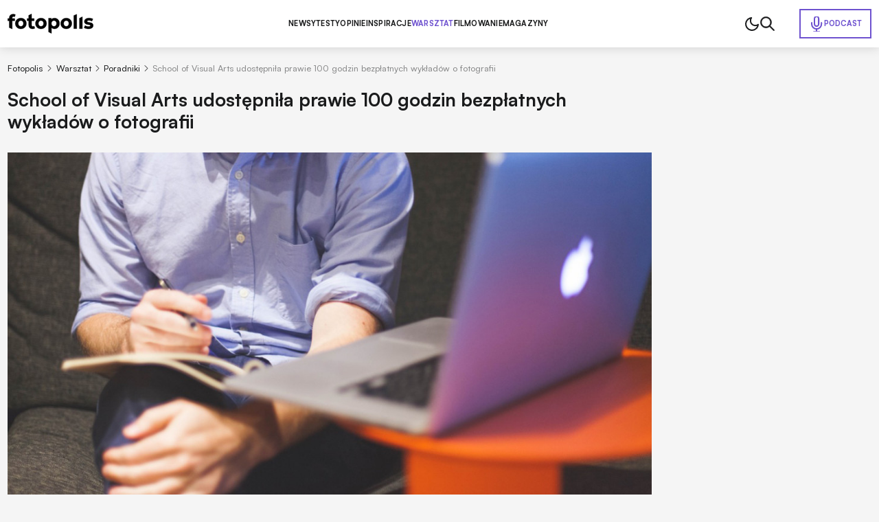

--- FILE ---
content_type: text/html; charset=utf-8
request_url: https://www.fotopolis.pl/warsztat/porady-fotograficzne/28402-uczelnia-school-of-visual-arts-udostepnila-prawie-100-godzin-inspirujacych-i-bezplatnych-wykladow-o-fotografii
body_size: 39476
content:
<!DOCTYPE html>
<html lang="pl" data-theme="light">
<head>
    <base href="https://www.fotopolis.pl/warsztat/porady-fotograficzne/28402-uczelnia-school-of-visual-arts-udostepnila-prawie-100-godzin-inspirujacych-i-bezplatnych-wykladow-o-fotografii" />
	<meta http-equiv="content-type" content="text/html; charset=utf-8" />
	<meta name="referrer" content="no-referrer-when-downgrade" />
	<meta name="description" content="Takiego kompendium wiedzy po prostu nie wolno przegapić. Amerykańska uczelnia School of Visual Arts zamieściła na swoim kanale na Youtube ..." />
	<title>School of Visual Arts udostępniła prawie 100 godzin bezpłatnych wykładów o fotografii | Fotopolis.pl</title>
	<link href="https://www.fotopolis.pl/warsztat/porady-fotograficzne/28402-uczelnia-school-of-visual-arts-udostepnila-prawie-100-godzin-inspirujacych-i-bezplatnych-wykladow-o-fotografii" rel="canonical" />
	<link href="/favicon.ico" rel="shortcut icon" type="image/vnd.microsoft.icon" />
	<script type="application/ld+json">
{"@context":"http:\/\/schema.org","@type":"NewsArticle","mainEntityOfPage":{"@type":"WebPage","@id":"https:\/\/www.fotopolis.pl\/"},"headline":"School of Visual Arts udost\u0119pni\u0142a prawie 100 godzin bezp\u0142atnych wyk\u0142ad\u00f3w o fotografii","image":["https:\/\/www.fotopolis.pl\/i\/images\/0\/9\/4\/d2FjPTc1NHgx_src_145094-man-notes-macbook-computer.jpg","https:\/\/www.fotopolis.pl\/i\/images\/0\/9\/4\/d2FjPTExMzF4MS4zMzM=_src_145094-man-notes-macbook-computer.jpg","https:\/\/www.fotopolis.pl\/i\/images\/0\/9\/4\/d2FjPTExMzF4MS43Nzg=_src_145094-man-notes-macbook-computer.jpg"],"datePublished":"2017-03-27T06:22:30+01:00","dateModified":"2017-03-27T06:51:17+01:00","publisher":{"@type":"NewsMediaOrganization","name":"AVT-Korporacja sp. z o.o.","alternateName":"Wydawnictwo AVT","url":"https:\/\/avt.pl\/","logo":"https:\/\/avt.pl\/templates\/main\/images\/logo.png","sameAs":["https:\/\/www.linkedin.com\/company\/grupaavt\/","https:\/\/pl.wikipedia.org\/wiki\/AVT-Korporacja"],"address":{"@type":"PostalAddress","streetAddress":"Leszczynowa 11","addressLocality":"Warszawa","postalCode":"03-197","addressCountry":"PL"}},"description":"Takiego kompendium wiedzy po prostu nie wolno przegapi\u0107. Ameryka\u0144ska uczelnia School of Visual Arts zamie\u015bci\u0142a na swoim kanale na Youtube a\u017c 99 darmowych wyk\u0142ad\u00f3w, a znaczna ich cz\u0119\u015b\u0107 dotyczy fotografii.\r\n","short_description":"","author":{"@type":"Person","name":"Micha\u0142 Chrzanowski","url":"https:\/\/www.fotopolis.pl\/autorzy\/26395-michal-chrzanowski"}}
	</script>
	<meta name="viewport" content="width=device-width, initial-scale=1.0">
	<link rel="icon" type="image/png" sizes="16x16" href="/templates/main/images/icons/16x16.png">
	<link rel="icon" type="image/png" sizes="32x32" href="/templates/main/images/icons/32x32.png">
	<link rel="icon" type="image/png" sizes="64x64" href="/templates/main/images/icons/64x64.png">
	<link rel="icon" type="image/png" sizes="96x96" href="/templates/main/images/icons/96x96.png">
	<link rel="icon" type="image/png" sizes="114x114" href="/templates/main/images/icons/114x114.png">
	<link rel="icon" type="image/png" sizes="160x160" href="/templates/main/images/icons/160x160.png">
	<link rel="icon" type="image/png" sizes="192x192" href="/templates/main/images/icons/192x192.png">
	<link rel="icon" type="image/png" sizes="196x196" href="/templates/main/images/icons/196x196.png">
	<link rel="icon" type="image/png" sizes="310x150" href="/templates/main/images/icons/310x150.png">
	<link rel="icon" type="image/png" sizes="310x310" href="/templates/main/images/icons/310x310.png">
	<link rel="apple-touch-icon" sizes="57x57" href="/templates/main/images/icons/57x57.png">
	<link rel="apple-touch-icon" sizes="60x60" href="/templates/main/images/icons/60x60.png">
	<link rel="apple-touch-icon" sizes="72x72" href="/templates/main/images/icons/72x72.png">
	<link rel="apple-touch-icon" sizes="76x76" href="/templates/main/images/icons/76x76.png">
	<link rel="apple-touch-icon" sizes="114x114" href="/templates/main/images/icons/114x114.png">
	<link rel="apple-touch-icon" sizes="120x120" href="/templates/main/images/icons/120x120.png">
	<link rel="apple-touch-icon" sizes="144x144" href="/templates/main/images/icons/144x144.png">
	<link rel="apple-touch-icon" sizes="152x152" href="/templates/main/images/icons/152x152.png">
	<link rel="apple-touch-icon" sizes="180x180" href="/templates/main/images/icons/180x180.png">
	<meta property="og:type" content="article" >
	<meta property="og:title" content="School of Visual Arts udostępniła prawie 100 godzin bezpłatnych wykładów o fotografii" >
	<meta property="og:url" content="https://www.fotopolis.pl/warsztat/porady-fotograficzne/28402-uczelnia-school-of-visual-arts-udostepnila-prawie-100-godzin-inspirujacych-i-bezplatnych-wykladow-o-fotografii" >
	<meta property="og:image" content="https://www.fotopolis.pl/i/images/0/9/4/dz03NTA=_src_145094-man-notes-macbook-computer.jpg" >
	<meta property="og:site_name" content="fotopolis.pl" >
	<meta property="og:description" content="Takiego kompendium wiedzy po prostu nie wolno przegapić. Amerykańska uczelnia School of Visual Arts zamieściła na swoim kanale na Youtube ..." >

        <script>
        function getCookieValue(e){const t=document.cookie.split(";");for(const o of t){const[t,m]=o.trim().split("=");if(t===e)return decodeURIComponent(m)}return null}const prefersColorScheme=window.matchMedia("(prefers-color-scheme: dark)"),savedTheme=getCookieValue("theme");savedTheme?document.documentElement.dataset.theme=savedTheme:prefersColorScheme.matches&&(document.documentElement.dataset.theme="dark");    </script>
        <style>
        :root,:root[data-theme="light"]{--bgBody:#f5f5f5;--bgAd:#e8e8e8;--bgItem:#fff;--bgPrimary:#6e52cf;--bgTable:#e8e8e8;--bgReverse:#fff;--bgBlack:#1a1b1c;--bgSticky:#fff;--textColorPrimary:#1a1b1c;--white:#fff;--black:#1a1b1c;--textColorSecondary:#6e52cf;--textColorGray:#525252;--borderColorPrimary:#d4d4d4;--borderColorSecondary:#484949;--gradientPrimary:linear-gradient(291deg,#9f4df9 14.07%,#6e52cf 85.93%);--fontFamilyPrimary:"Satoshi","SatoshiFallback",sans-serif;--fontFamilySecondary:"Newsreader","NewsreaderFallback",serif;--bsHeader:0 0 15px rgba(0,0,0,0.16)}:root[data-theme="dark"]{--bgBody:#1a1b1c;--bgAd:#303436;--bgItem:#222527;--bgPrimary:#b34fff;--bgReverse:#1a1b1c;--bgBlack:#212223;--bgSticky:#1f2223;--bgTable:#222527;--textColorPrimary:#fff;--textColorSecondary:#b34fff;--textColorGray:#8c8d8d;--borderColorPrimary:#3d3d3d;--bsHeader:0 0 0 rgba(0,0,0,0)}[data-theme="light"] [data-theme="dark"]{display:none}[data-theme="dark"] [data-theme="light"]{display:none}@font-face{font-family:'Satoshi';src:url("https://cdn.avt.pl/fonts/Satoshi-Variable.woff2") format("woff2"),url("https://cdn.avt.pl/fonts/Satoshi-Variable.woff") format("woff"),url("https://cdn.avt.pl/fonts/Satoshi-Variable.ttf") format("truetype");font-weight:300 900;font-display:swap;font-style:normal}@font-face{font-family:'Newsreader';src:url("https://cdn.avt.pl/fonts/Newsreader-Variable.ttf") format("truetype");font-weight:100 900;font-display:swap;font-style:normal}@font-face{font-family:"SatoshiFallback";src:local("Arial");ascent-override:92.5%;descent-override:23.5%;line-gap-override:0;size-adjust:100.5%;font-display:optional}@font-face{font-family:"NewsreaderFallback";src:local("Times New Roman");ascent-override:92.8%;descent-override:23%;line-gap-override:0;size-adjust:101%;font-display:optional}*{-webkit-box-sizing:border-box;box-sizing:border-box}html,body{margin:0;padding:0;line-height:1.2;font-family:var(--fontFamilyPrimary);background-color:var(--bgBody);color:var(--textColorPrimary);font-size:16px}@media(min-width:1025px) and (max-width:1499px){html,body{font-size:clamp(0.875rem,calc(0.7401rem + 0.2105vw), 0.9375rem)}}input,textarea{font-family:'Satoshi',sans-serif}.btn{display:-webkit-box;display:-ms-flexbox;display:flex;-webkit-box-pack:center;-ms-flex-pack:center;justify-content:center;-webkit-box-align:center;-ms-flex-align:center;align-items:center;-ms-flex-line-pack:center;align-content:center;font-size:.8125em;font-weight:700;text-decoration:none;text-transform:uppercase;color:var(--textColorPrimary);width:100%;max-width:25em;margin:2.6667em auto;letter-spacing:.03em;padding:1.6em;border:1px solid var(--textColorPrimary);text-align:center}@media(min-width:576px){.btn{font-size:.9375em;max-width:42em}}.btn--sm{max-width:22em}.bg-ad{min-height:calc(270px + 3rem);padding:1.5em 0}@media(min-width:1025px){.bg-ad{background-color:var(--bgAd)}}.ad-750x300-300x250{min-height:270px;margin-bottom:30px}@media(min-width:1025px){.ad-750x300-300x250{min-height:320px;margin-bottom:40px}}.ad-1170x350-300x250{padding:30px 0;min-height:330px}@media(min-width:1025px){.ad-1170x350-300x250{min-height:430px}}.body-fixed{overflow:hidden}body[style*="background-image"] .bg-ad--wallpaper{background-color:transparent}body[style*="background-image"] .bg-ad{width:100%;max-width:90.75rem;margin:0 auto;padding-left:.75rem;padding-right:.75rem}body[style*="background-image"] .header{background-color:transparent;-webkit-box-shadow:none;box-shadow:none}body[style*="background-image"] .header__container{-webkit-box-shadow:var(--bsHeader);box-shadow:var(--bsHeader);background-color:var(--bgSticky)}.container{width:100%;max-width:90.75rem;margin:0 auto;padding:0 .75rem;container-type:inline-size}.container--bg{background-color:var(--bgBody)}.container--grid{display:grid;gap:1.5em}@media(min-width:1025px){.container--grid{grid-template-columns:minmax(0,100%) minmax(300px,21.375em)}}.container--header{font-size:clamp(1.5em,calc(1.2596rem + 1.0397cqi), 2.1875em);font-weight:700;color:var(--textColorPrimary);padding-bottom:.75rem}.container--border{position:relative;padding-bottom:2.75rem}.container--border:after{content:"";position:absolute;left:.75rem;right:.75rem;bottom:2rem;height:2px;background-color:var(--textColorPrimary);z-index:3}.mb-2{margin-bottom:2em}.img{display:block;max-width:100%;height:auto}.pt-1{padding-top:1rem}.pt-2{padding-top:2rem}.pt-15{padding-top:1.5rem}.pt-25{padding-top:2.5rem}.pt-35{padding-top:3.5rem}.pb-1{padding-bottom:1rem}.pb-15{padding-bottom:1.5rem}.pb-2{padding-bottom:2rem}.pb-25{padding-bottom:2.5rem}.py-1{padding-top:1rem;padding-bottom:1rem}.py-2{padding-top:2rem;padding-bottom:2rem}.py-25{padding-top:2.5rem;padding-bottom:2.5rem}.text-center{text-align:center}@media(min-width:1025px){.text-center .breadcrumbs{-webkit-box-pack:center;-ms-flex-pack:center;justify-content:center}}.item-category{font-size:.6875em;padding:.3636em .7273em;text-transform:uppercase;border-radius:50px;color:var(--textColorPrimary);border:1px solid var(--textColorPrimary);font-weight:700;text-decoration:none;display:-webkit-box;display:-ms-flexbox;display:flex;-ms-flex-wrap:wrap;flex-wrap:wrap;-webkit-box-pack:center;-ms-flex-pack:center;justify-content:center;-ms-flex-line-pack:center;align-content:center;-webkit-box-align:center;-ms-flex-align:center;align-items:center;text-align:center}.item-category--lg{font-size:.8125em}.item-category--featured{color:var(--textColorSecondary);border-color:var(--textColorSecondary)}.item-date{opacity:.5;font-size:.8125em;font-weight:500;margin-top:.6154em}.item-title-16-18{font-size:clamp(1rem,calc(0.9563rem + 0.189cqi), 1.125rem)}.item-title-16-19{font-size:clamp(1em,calc(0.9344rem + 0.2836cqi), 1.1875em)}.item-title-16-22{font-size:clamp(1rem,calc(0.8689rem + 0.5671cqi), 1.375rem)}.item-title-16-24{font-size:clamp(1rem,calc(0.8251rem + 0.7561cqi), 1.5rem)}.item-title-16-26{font-size:clamp(1rem,calc(0.7814rem + 0.9452cqi), 1.625rem)}.item-title-16-30{font-size:clamp(1rem,calc(0.694rem + 1.3233cqi), 1.875rem)}.item-title-20-30{font-size:clamp(1.25rem,calc(1.0314rem + 0.9452cqi), 1.875rem)}.item-introtext-13-16{font-size:clamp(0.8125rem,calc(0.7122rem + 0.4335cqi), 1rem)}.font-secondary{font-family:"Newsreader",sans-serif}.section-header{text-decoration:none;color:var(--textColorPrimary);padding-bottom:.3429em;border-bottom:2px solid var(--textColorPrimary);display:-webkit-box;display:-ms-flexbox;display:flex;-ms-flex-wrap:wrap;flex-wrap:wrap;-ms-flex-line-pack:center;align-content:center;-webkit-box-align:center;-ms-flex-align:center;align-items:center;font-weight:900;margin-bottom:.9143em}.section-header--24-35{font-size:clamp(1.5rem,calc(1.1324rem + 1.5896cqi), 2.1875rem)}.section-header--18-24{font-size:clamp(1.125rem,calc(0.9936rem + 0.5682cqi), 1.5rem)}.section-header span{color:var(--textColorSecondary);margin-left:.15em}.section-header span:first-letter {text-transform:uppercase}.p-sticky{top:5.5em !important;-webkit-transition:top .15s ease-in-out;transition:top .15s ease-in-out}body.header-hidden .p-sticky{top:.5em !important}.d-block{display:block !important}.d-none{display:none !important}@media(min-width:576px){.d-sm-block{display:block !important}}@media(min-width:576px){.d-sm-none{display:none !important}}@media(min-width:768px){.d-md-block{display:block !important}}@media(min-width:768px){.d-md-none{display:none !important}}@media(min-width:1025px){.d-lg-block{display:block !important}}@media(min-width:1025px){.d-lg-none{display:none !important}}@media(min-width:1280px){.d-xl-block{display:block !important}}@media(min-width:1280px){.d-xl-none{display:none !important}}        .header{background-color:var(--bgSticky);position:sticky;top:0;z-index:99999;-webkit-transition:-webkit-transform .15s ease-in-out;transition:-webkit-transform .15s ease-in-out;transition:transform .15s ease-in-out;transition:transform .15s ease-in-out,-webkit-transform .15s ease-in-out}@media(min-width:1025px){.header{-webkit-box-shadow:var(--bsHeader);box-shadow:var(--bsHeader)}}.header.sticked{-webkit-transform:translate3d(0,-100%,0);transform:translate3d(0,-100%,0)}.header.sticked.scrolling-up{-webkit-transform:translate3d(0,0,0);transform:translate3d(0,0,0)}.header.menu-open .header__container{position:fixed;top:0;z-index:999999}.header.menu-open .header__menu{display:block;position:fixed;top:3.75rem;left:0;width:100vw;height:100vh;z-index:-1;background-color:var(--bgBody);padding:1.25em .75rem 0}.header.menu-open .header__menu-item{display:block;width:100%;font-size:1em;letter-spacing:.02em;border-bottom:1px solid var(--borderColorPrimary);padding:1em 0}.header.menu-open .header__menu-item--432{position:static;width:auto;padding:.5em;display:-webkit-inline-box;display:-ms-inline-flexbox;display:inline-flex;-ms-flex-wrap:wrap;flex-wrap:wrap;-ms-flex-line-pack:center;align-content:center;-webkit-box-align:center;-ms-flex-align:center;align-items:center;color:var(--white);background-color:var(--bgPrimary);margin-top:1em}.header.menu-open .header__menu-item--432:before{background-image:url("/templates/main/images/svg/mic-white.svg")}.header__container{display:-webkit-box;display:-ms-flexbox;display:flex;-ms-flex-wrap:wrap;flex-wrap:wrap;-webkit-box-pack:justify;-ms-flex-pack:justify;justify-content:space-between;-ms-flex-line-pack:center;align-content:center;-webkit-box-align:center;-ms-flex-align:center;align-items:center;-webkit-column-gap:1em;-moz-column-gap:1em;column-gap:1em;position:relative;padding-top:1em;padding-bottom:1em}@media(max-width:1024px){.header__container{-webkit-box-shadow:var(--bsHeader);box-shadow:var(--bsHeader);background-color:var(--bgSticky)}}@media(min-width:1025px){.header__container{padding-top:1.5em;padding-bottom:1.5em}}.header__menu{display:none}@media(min-width:1025px){.header__menu{display:-webkit-box;display:-ms-flexbox;display:flex;-ms-flex-wrap:wrap;flex-wrap:wrap;-ms-flex-line-pack:center;align-content:center;-webkit-box-align:center;-ms-flex-align:center;align-items:center;-webkit-column-gap:3em;-moz-column-gap:3em;column-gap:3em}}.header__menu-item{font-weight:750;font-size:.8125em;letter-spacing:.02em;text-transform:uppercase;color:var(--textColorPrimary);text-decoration:none}.header__menu-item.active{color:var(--textColorSecondary)}.header__menu-item--432{color:var(--textColorSecondary);display:-webkit-inline-box;display:-ms-inline-flexbox;display:inline-flex;-ms-flex-wrap:wrap;flex-wrap:wrap;-ms-flex-line-pack:center;align-content:center;-webkit-box-align:center;-ms-flex-align:center;align-items:center;padding:.7692em 1.0769em;border:2px solid var(--textColorSecondary);gap:.6154em;position:absolute;right:.75rem}.header__menu-item--432:before{content:"";width:1.5rem;height:1.5rem;background-image:url("/templates/main/images/svg/mic.svg");display:block;background-repeat:no-repeat;background-position:center}.header__icons{display:-webkit-box;display:-ms-flexbox;display:flex;-ms-flex-wrap:wrap;flex-wrap:wrap;-ms-flex-line-pack:center;align-content:center;-webkit-box-align:center;-ms-flex-align:center;align-items:center;-webkit-column-gap:1.5em;-moz-column-gap:1.5em;column-gap:1.5em;pointer-events:none}@media(min-width:1025px){.header__icons{padding-right:10.5em}}.header__icon{pointer-events:all;cursor:pointer}.header__icon--menu{display:-webkit-box;display:-ms-flexbox;display:flex;-ms-flex-wrap:wrap;flex-wrap:wrap;-webkit-box-orient:vertical;-webkit-box-direction:normal;-ms-flex-direction:column;flex-direction:column;-ms-flex-line-pack:justify;align-content:space-between;width:20px;height:14px;-webkit-box-pack:justify;-ms-flex-pack:justify;justify-content:space-between}@media(min-width:1025px){.header__icon--menu{display:none}}.header__icon--menu span{width:100%;height:2px;border-radius:4px;background-color:var(--textColorPrimary)}[data-theme="dark"] .header__menu-item--432:before{background-image:url("/templates/main/images/svg/mic-dark.svg")}    </style>
        <script>
if ((Math.random() * 101) < 30) {
(function () {
        var webSdkScript = document.createElement("script");
        webSdkScript.src =
            "/templates/main/js/grafana-sdk.js";
        webSdkScript.onload = () => {
            window.GrafanaFaroWebSdk.initializeFaro({
                url: "https://grafana.avt.pl/collect",
                apiKey: 'uiCyJmVDiN3PBdY4YRJ5E6iX4cFl',
                app: {
                    name: "Fotopolis",
                    version: "1.0.0",
                    environment: "production",
                },
                trackWebVitalsAttribution: true,
            });
            var webTracingScript = document.createElement("script");
            webTracingScript.src =
                "/templates/main/js/grafana-tracing.js";
            webTracingScript.onload = () => {
                window.GrafanaFaroWebSdk.faro.instrumentations.add(
                    new window.GrafanaFaroWebTracing.TracingInstrumentation()
                );
            };
            document.head.appendChild(webTracingScript);
        };
        document.head.appendChild(webSdkScript);
    })();
}
</script><style>
@media(min-width: 1500px) {
html, body {
font-size: 15px !important;
}
}
</style><meta name="robots" content="max-image-preview:large"><script async src="https://a.spolecznosci.net/core/ee9c84d391914db250e29df35f9d1ad4/main.js"></script><!-- Facebook Pixel Code -->
<script>
!function(f,b,e,v,n,t,s){if(f.fbq)return;n=f.fbq=function(){n.callMethod?
n.callMethod.apply(n,arguments):n.queue.push(arguments)};if(!f._fbq)f._fbq=n;
n.push=n;n.loaded=!0;n.version='2.0';n.queue=[];t=b.createElement(e);t.async=!0;
t.src=v;s=b.getElementsByTagName(e)[0];s.parentNode.insertBefore(t,s)}(window,
document,'script','https://connect.facebook.net/en_US/fbevents.js');
fbq('init', '879273692110086');
fbq('track', 'PageView');
</script>
<!-- DO NOT MODIFY -->
<!-- End Facebook Pixel Code --><!-- Google Tag Manager -->
<script>(function(w,d,s,l,i){w[l]=w[l]||[];w[l].push({'gtm.start':
new Date().getTime(),event:'gtm.js'});var f=d.getElementsByTagName(s)[0],
j=d.createElement(s),dl=l!='dataLayer'?'&l='+l:'';j.async=true;j.src=
'//www.googletagmanager.com/gtm.js?id='+i+dl;f.parentNode.insertBefore(j,f);
})(window,document,'script','dataLayer','GTM-MC5CWL');</script>
<!-- End Google Tag Manager --><link rel="manifest" href="/manifest.json">
<script charset="UTF-8" src="https://s-eu-1.pushpushgo.com/js/5c13a756984fb4000bdaf979.js" async="async"></script>

    <script>
        window.safeRequestIdleCallback = function (cb) {
            return (window.requestIdleCallback || function (cb) {
                return setTimeout(cb, 100);
            })(cb);
        };
    </script>
</head>

<body>

    <!-- Facebook Pixel Code -->
<noscript><img height="1" width="1" alt="" style="display:none"
src="https://www.facebook.com/tr?id=879273692110086&ev=PageView&noscript=1"
/></noscript>
<!-- DO NOT MODIFY -->
<!-- End Facebook Pixel Code --><!-- Google Tag Manager -->
<noscript><iframe src="//www.googletagmanager.com/ns.html?id=GTM-MC5CWL"
height="0" width="0" style="display:none;visibility:hidden"></iframe></noscript>
<!-- End Google Tag Manager -->
    

    <header class="header">
        <div class="container header__container">
            <a class="header__logo" href="/">
                <img class="header__logo-img img" src="/templates/main/images/svg/logo.svg" alt="logo" width="125" height="29" loading="eager" fetchpriority="high" data-theme="light">
                <img class="header__logo-img img" src="/templates/main/images/svg/logo-white.svg" alt="logo" width="125" height="29" loading="eager" fetchpriority="high" data-theme="dark">
            </a>
            

<div class="header__menu">
    <a href="/newsy-sprzetowe" class="header__menu-item header__menu-item--296">Newsy</a><a href="/testy" class="header__menu-item header__menu-item--126">Testy</a><a href="/opinie" class="header__menu-item header__menu-item--298">Opinie</a><a href="/inspiracje" class="header__menu-item header__menu-item--297">Inspiracje</a><a href="/warsztat" class="header__menu-item header__menu-item--299 active">Warsztat</a><a href="/filmowanie" class="header__menu-item header__menu-item--452">Filmowanie</a><a href="/magazyny" class="header__menu-item header__menu-item--457">Magazyny</a><a href="/podcast" class="header__menu-item header__menu-item--432">Podcast</a></div>

            <div class="header__icons">
                                    <img class="header__icon img js-theme-switch" src="/templates/main/images/svg/moon.svg" alt="" loading="eager" fetchpriority="high" width="24" height="24" data-theme="light">
                    <img class="header__icon img js-theme-switch" src="/templates/main/images/svg/sun.svg" alt="" loading="eager" fetchpriority="high" width="24" height="24" data-theme="dark">
                                <img class="header__icon img js-search-toggle" src="/templates/main/images/svg/search-black.svg" alt="" loading="eager" fetchpriority="high" width="21" height="21" data-theme="light">
                <img class="header__icon img js-search-toggle" src="/templates/main/images/svg/search.svg" alt="" loading="eager" fetchpriority="high" width="21" height="21" data-theme="dark">
                <div class="header__icon header__icon--menu js-menu-toggle">
                    <span></span>
                    <span></span>
                    <span></span>
                </div>
            </div>
        </div>
    </header>
    <script>
        function setCookie(e,t,n){const o=new Date;o.setTime(o.getTime()+24*n*60*60*1e3);const s="expires="+o.toUTCString();document.cookie=`${e}=${t}; ${s}; path=/`}document.addEventListener("DOMContentLoaded",(()=>{const e=document.body,t=document.getElementsByClassName("js-theme-switch"),n=document.documentElement;if(t.length>0)for(const r of t)r.addEventListener("click",(()=>{const e=n.dataset.theme;var t;t="light"===e?"dark":"light",n.dataset.theme=t,setCookie("theme",t,365)}));const o=document.querySelectorAll(".js-search-toggle"),s=document.querySelector(".js-search");if(o.length&&s)for(let a=0;a<o.length;a++)o[a].addEventListener("click",(()=>{s.classList.toggle("open")}));const i=document.querySelector(".header");let c=0,l=!1;if(i){function d(){const t=window.scrollY,n=window.innerWidth,o=function(){let e=0,t=i.previousElementSibling;for(;t;)e+=t.offsetHeight,t=t.previousElementSibling;return e}(),s=i.offsetHeight,d=t>(n>1024?o:o+s);i.classList.toggle("sticked",d);const r=t;d&&r>c?(e.classList.add("header-hidden"),i.classList.remove("scrolling-up")):(e.classList.remove("header-hidden"),i.classList.add("scrolling-up")),c=r<=0?0:r,l=!1}d(),window.addEventListener("scroll",(function(){l||(l=!0,requestAnimationFrame(d))}))}document.querySelector(".js-menu-toggle").addEventListener("click",(function(){i.classList.toggle("menu-open"),e.classList.toggle("body-fixed")}))}),{once:!0});    </script>



<div id="message-answer" class="   ">
    <div id="system-message-container">
	</div>

</div>
<style>
    .single-article__fulltext img,.single-article__fulltext.font-secondary img{display:block;max-width:100%;height:auto}.single-article__fulltext .wyrazenie,.single-article__fulltext.font-secondary .wyrazenie{margin:1.8286em auto;max-width:none;width:100%;font-size:clamp(1.375rem,calc(1.0903rem + 1.2311cqi), 2.1875rem);font-weight:700;line-height:1.4;padding-left:.9143em;position:relative}.single-article__fulltext .wyrazenie:before,.single-article__fulltext.font-secondary .wyrazenie:before{content:"";width:.2286em;top:0;right:auto;bottom:0;left:0;margin:auto;position:absolute;background-color:var(--bgPrimary)}.single-article__fulltext .iso-description,.single-article__fulltext.font-secondary .iso-description{margin-top:-1.6em;margin-bottom:4em}.single-article__fulltext .iso-description,.single-article__fulltext .iso-description *,.single-article__fulltext.font-secondary .iso-description,.single-article__fulltext.font-secondary .iso-description *{color:var(--textColorGray) !important;text-align:left !important;font-size:.9375rem !important;font-weight:400 !important}.single-article__fulltext .specyfikacja,.single-article__fulltext.font-secondary .specyfikacja{font-size:1.063em;width:100%}.single-article__fulltext .specyfikacja tr,.single-article__fulltext.font-secondary .specyfikacja tr{border-color:var(--borderColorPrimary)}.single-article__fulltext .specyfikacja tr:nth-child(2n),.single-article__fulltext.font-secondary .specyfikacja tr:nth-child(2n){background-color:var(--bgTable)}.single-article__fulltext .specyfikacja td,.single-article__fulltext.font-secondary .specyfikacja td{border:1px solid var(--borderColorPrimary);padding:.54em .8em}.single-article__fulltext .specyfikacja td:first-child,.single-article__fulltext.font-secondary .specyfikacja td:first-child{font-weight:700}.single-article__fulltext iframe[src*="youtube.com"],.single-article__fulltext.font-secondary iframe[src*="youtube.com"]{margin:0 auto;display:block;width:100%;height:100%;aspect-ratio:16 / 9}.single-article__fulltext .tag-video,.single-article__fulltext.font-secondary .tag-video{position:relative;margin-top:2.5em;margin-bottom:2.5em;aspect-ratio:16 / 9}.single-article__fulltext .tag-video iframe,.single-article__fulltext.font-secondary .tag-video iframe{position:absolute;top:0;left:0;width:100%;height:100%}.single-article__fulltext .tritable-item,.single-article__fulltext.font-secondary .tritable-item{margin-left:auto;margin-right:auto;max-width:47.25rem !important}@media(min-width:1366px){.single-article__fulltext .tritable-item,.single-article__fulltext.font-secondary .tritable-item{margin-left:auto;margin-right:4.8rem !important}}.single-article__fulltext .article-commercial,.single-article__fulltext.font-secondary .article-commercial{margin:2.5em auto;max-width:none;background-color:var(--bgItem);padding:2em;font-family:var(--fontFamilyPrimary)}.single-article__fulltext .article-commercial img,.single-article__fulltext.font-secondary .article-commercial img{display:block;max-width:100%;height:auto}.single-article__fulltext .article-commercial .a-c-title,.single-article__fulltext.font-secondary .article-commercial .a-c-title{font-size:1.25em;font-weight:750;text-transform:uppercase;padding-bottom:.6em;border-bottom:2px solid var(--bgPrimary);margin-bottom:2em}.single-article__fulltext .article-commercial .row,.single-article__fulltext.font-secondary .article-commercial .row{display:grid;gap:1.5em;grid-template-columns:minmax(0,30%) minmax(0,70%)}.single-article__fulltext .article-commercial .row>*,.single-article__fulltext.font-secondary .article-commercial .row>*{font-size:1.125em;line-height:1.5}.single-article__fulltext .article-commercial .a-c-item,.single-article__fulltext.font-secondary .article-commercial .a-c-item{margin-bottom:1em}.single-article__fulltext .article-commercial .a-c-item:last-child,.single-article__fulltext.font-secondary .article-commercial .a-c-item:last-child{margin-bottom:0}.single-article__fulltext .article-gallery,.single-article__fulltext.font-secondary .article-gallery{margin:2.5em auto;max-width:none;font-family:var(--fontFamilyPrimary);-webkit-column-count:2;-moz-column-count:2;column-count:2;-webkit-column-gap:.375em;-moz-column-gap:.375em;column-gap:.375em}.single-article__fulltext .article-gallery__wrap,.single-article__fulltext.font-secondary .article-gallery__wrap{max-width:none;margin:0}.single-article__fulltext .article-gallery__item,.single-article__fulltext.font-secondary .article-gallery__item{display:block;padding-bottom:.375em}.single-article__fulltext .article-gallery__item:nth-child(3),.single-article__fulltext.font-secondary .article-gallery__item:nth-child(3){padding-top:3.625em}.single-article__fulltext .article-gallery__item:nth-child(3):after,.single-article__fulltext.font-secondary .article-gallery__item:nth-child(3):after{top:1.2609em}.single-article__fulltext .article-gallery__item--last,.single-article__fulltext.font-secondary .article-gallery__item--last{position:relative}.single-article__fulltext .article-gallery__item--last:after,.single-article__fulltext.font-secondary .article-gallery__item--last:after{content:"+" attr(data-counter);position:absolute;top:0;right:0;bottom:.1304em;left:0;font-size:2.875em;color:var(--white);background-color:rgba(0,0,0,0.6);z-index:3;display:-webkit-box;display:-ms-flexbox;display:flex;-ms-flex-wrap:wrap;flex-wrap:wrap;-webkit-box-pack:center;-ms-flex-pack:center;justify-content:center;-webkit-box-align:center;-ms-flex-align:center;align-items:center;-ms-flex-line-pack:center;align-content:center}.single-article__fulltext .products-in-article,.single-article__fulltext.font-secondary .products-in-article{font-size:1rem;max-width:none;margin:2.5em auto;background-color:var(--bgItem);font-family:var(--fontFamilyPrimary);padding:1em}@media(min-width:576px){.single-article__fulltext .products-in-article,.single-article__fulltext.font-secondary .products-in-article{padding:2em}}@media(min-width:768px){.single-article__fulltext .products-in-article,.single-article__fulltext.font-secondary .products-in-article{padding:1em}}@media(min-width:1025px){.single-article__fulltext .products-in-article,.single-article__fulltext.font-secondary .products-in-article{padding:2em}}.single-article__fulltext .products-in-article__wrap,.single-article__fulltext.font-secondary .products-in-article__wrap{display:grid;-webkit-box-pack:justify;-ms-flex-pack:justify;justify-content:space-between;gap:1em}@media(min-width:768px){.single-article__fulltext .products-in-article__wrap,.single-article__fulltext.font-secondary .products-in-article__wrap{grid-template-columns:repeat(3,1fr)}}.single-article__fulltext .products-in-article__item,.single-article__fulltext.font-secondary .products-in-article__item{-ms-flex-negative:0;flex-shrink:0;display:grid;gap:1em;color:var(--textColorPrimary);text-decoration:none;width:100%;text-align:left;grid-template-columns:135px minmax(0,100%)}@media(min-width:576px){.single-article__fulltext .products-in-article__item,.single-article__fulltext.font-secondary .products-in-article__item{grid-template-columns:1fr 1fr}}@media(min-width:768px){.single-article__fulltext .products-in-article__item,.single-article__fulltext.font-secondary .products-in-article__item{text-align:center;max-width:19.125em;grid-template-columns:1fr}}@media(max-width:767px){.single-article__fulltext .products-in-article__item-picture,.single-article__fulltext.font-secondary .products-in-article__item-picture{grid-column:1;grid-row:1 / span 2}}.single-article__fulltext .products-in-article__item-name,.single-article__fulltext.font-secondary .products-in-article__item-name{font-weight:700}@media(max-width:767px){.single-article__fulltext .products-in-article__item-name,.single-article__fulltext.font-secondary .products-in-article__item-name{grid-column:2;grid-row:1;-ms-flex-item-align:end;align-self:flex-end}}.single-article__fulltext .products-in-article__item-btn,.single-article__fulltext.font-secondary .products-in-article__item-btn{color:var(--white);background-color:var(--bgPrimary);display:-webkit-box;display:-ms-flexbox;display:flex;-webkit-box-pack:center;-ms-flex-pack:center;justify-content:center;-webkit-box-align:center;-ms-flex-align:center;align-items:center;-ms-flex-line-pack:center;align-content:center;font-size:.8125em;text-transform:uppercase;-ms-flex-wrap:wrap;flex-wrap:wrap;font-weight:700;-ms-flex-item-align:end;align-self:flex-end;margin:0 auto;height:3.25em;width:10em}@media(min-width:576px){.single-article__fulltext .products-in-article__item-btn,.single-article__fulltext.font-secondary .products-in-article__item-btn{height:4em;width:12.3077em}}@media(max-width:767px){.single-article__fulltext .products-in-article__item-btn,.single-article__fulltext.font-secondary .products-in-article__item-btn{grid-column:2;grid-row:2;-ms-flex-item-align:start;align-self:flex-start;margin:0}}.single-article__fulltext .guide-template,.single-article__fulltext.font-secondary .guide-template{font-size:1rem;max-width:none;margin:2.5em auto;font-family:var(--fontFamilyPrimary);padding:clamp(1rem,calc(-0.0501rem + 4.5412cqi), 4rem);background-color:var(--bgItem);text-align:center}.single-article__fulltext .guide-template__blue,.single-article__fulltext.font-secondary .guide-template__blue{font-size:clamp(0.6875rem,calc(0.5538rem + 0.578cqi), 0.9375rem);padding:.3636em .7273em;text-transform:uppercase;border-radius:50px;color:var(--textColorSecondary);border:1px solid var(--textColorSecondary);font-weight:700;display:-webkit-inline-box;display:-ms-inline-flexbox;display:inline-flex;-webkit-box-pack:center;-ms-flex-pack:center;justify-content:center;-webkit-box-align:center;-ms-flex-align:center;align-items:center;-ms-flex-line-pack:center;align-content:center;margin-bottom:.8em}.single-article__fulltext .guide-template__title,.single-article__fulltext.font-secondary .guide-template__title{font-weight:630;font-size:clamp(1.25rem,calc(1.0312rem + 0.9461cqi), 1.875rem);margin-bottom:.4em}.single-article__fulltext .guide-template__price,.single-article__fulltext.font-secondary .guide-template__price{font-size:clamp(0.875rem,calc(0.8094rem + 0.2838cqi), 1.0625rem)}.single-article__fulltext .guide-template__image,.single-article__fulltext.font-secondary .guide-template__image{margin:clamp(1rem,calc(-0.0501rem + 4.5412cqi), 2rem) auto}.single-article__fulltext .guide-template__image img,.single-article__fulltext.font-secondary .guide-template__image img{display:block;max-width:100%;height:auto;margin:0 auto}.single-article__fulltext .guide-template__list,.single-article__fulltext.font-secondary .guide-template__list{max-width:35em;margin:clamp(1rem,calc(-0.0501rem + 4.5412cqi), 2rem) auto;display:grid;font-size:clamp(0.875rem,calc(0.8094rem + 0.2838cqi), 1.0625rem);gap:.9412em;text-align:left}.single-article__fulltext .guide-template__list-item,.single-article__fulltext.font-secondary .guide-template__list-item{display:-webkit-box;display:-ms-flexbox;display:flex;-ms-flex-wrap:wrap;flex-wrap:wrap;-webkit-box-pack:justify;-ms-flex-pack:justify;justify-content:space-between;padding-bottom:.9412em;border-bottom:1px solid var(--borderColorPrimary)}.single-article__fulltext .guide-template__list-item-left,.single-article__fulltext.font-secondary .guide-template__list-item-left{font-weight:700}.single-article__fulltext .guide-template__description,.single-article__fulltext.font-secondary .guide-template__description{text-align:left;margin:clamp(1rem,calc(-0.0501rem + 4.5412cqi), 2rem) auto}.single-article__fulltext .guide-template__description img,.single-article__fulltext.font-secondary .guide-template__description img{margin:2em auto}.single-article__fulltext .guide-template__description p,.single-article__fulltext.font-secondary .guide-template__description p{font-size:clamp(1rem,calc(0.9125rem + 0.3784cqi), 1.25rem);line-height:1.5;margin:0 0 1em}.single-article__fulltext .guide-template__description p:last-child,.single-article__fulltext.font-secondary .guide-template__description p:last-child{margin:0}.single-article__fulltext .guide-template__btn,.single-article__fulltext.font-secondary .guide-template__btn{font-size:clamp(0.8125rem,calc(0.6788rem + 0.578cqi), 1.0625rem);padding:1.4118em 2.823em;min-width:16.4706em;display:-webkit-inline-box;display:-ms-inline-flexbox;display:inline-flex;-ms-flex-wrap:wrap;flex-wrap:wrap;-webkit-box-pack:center;-ms-flex-pack:center;justify-content:center;-ms-flex-line-pack:center;align-content:center;-webkit-box-align:center;-ms-flex-align:center;align-items:center;text-align:center;text-decoration:none;text-transform:uppercase;color:var(--white);background-color:var(--bgPrimary);margin:0 auto}.single-article__fulltext .plus-and-minus,.single-article__fulltext.font-secondary .plus-and-minus{margin:2.5em auto;max-width:none;font-size:1rem}.single-article__fulltext .plus-and-minus .row,.single-article__fulltext.font-secondary .plus-and-minus .row{display:grid;gap:1.5em}@media(min-width:768px){.single-article__fulltext .plus-and-minus .row,.single-article__fulltext.font-secondary .plus-and-minus .row{grid-template-columns:repeat(2,1fr)}}.single-article__fulltext .plus-and-minus__shadow,.single-article__fulltext.font-secondary .plus-and-minus__shadow{background-color:var(--bgItem);padding:clamp(1rem,calc(0.4653rem + 2.3121vw), 2rem)}.single-article__fulltext .plus-and-minus__title,.single-article__fulltext.font-secondary .plus-and-minus__title{font-size:1em;color:var(--textColorSecondary);text-transform:uppercase;font-weight:700;display:-webkit-box;display:-ms-flexbox;display:flex;-ms-flex-wrap:wrap;flex-wrap:wrap;-ms-flex-line-pack:center;align-content:center;-webkit-box-align:center;-ms-flex-align:center;align-items:center;gap:.25em;padding-bottom:.5em;margin-bottom:1em;border-bottom:1px solid var(--borderColorPrimary)}.single-article__fulltext .plus-and-minus__list,.single-article__fulltext.font-secondary .plus-and-minus__list{margin:0;padding:0 0 0 1em;font-size:1.0625em;line-height:1.3;font-weight:700}.single-article__fulltext .plus-and-minus__list-el,.single-article__fulltext.font-secondary .plus-and-minus__list-el{margin-bottom:.4em}.single-article__fulltext .plus-and-minus__list-el:last-child,.single-article__fulltext.font-secondary .plus-and-minus__list-el:last-child{margin-bottom:0}.single-article__fulltext .fotoforma,.single-article__fulltext.font-secondary .fotoforma{margin-left:0;margin-right:0;max-width:calc(100vw - 1.5rem)}@media(min-width:1025px){.single-article__fulltext .fotoforma,.single-article__fulltext.font-secondary .fotoforma{max-width:none}}.single-article__fulltext .fotoforma__header,.single-article__fulltext.font-secondary .fotoforma__header{color:var(--white)}.single-article__fulltext .fotoforma__item,.single-article__fulltext.font-secondary .fotoforma__item{color:var(--textColorPrimary)}.single-article__fulltext .cyfrowepl,.single-article__fulltext.font-secondary .cyfrowepl{margin-left:0;margin-right:0;max-width:calc(100vw - 1.5rem)}@media(min-width:1025px){.single-article__fulltext .cyfrowepl,.single-article__fulltext.font-secondary .cyfrowepl{max-width:none}}.single-article__fulltext .imagesInContent,.single-article__fulltext.font-secondary .imagesInContent{display:block}.single-article__fulltext .imagesInContent[data-oryginal],.single-article__fulltext.font-secondary .imagesInContent[data-oryginal]{position:relative}.single-article__fulltext .imagesInContent[data-oryginal]:after,.single-article__fulltext.font-secondary .imagesInContent[data-oryginal]:after{content:"Pobierz";font-size:.685em;text-transform:uppercase;text-decoration:none;padding:.7692em 1.6923em .7692em 3.992em;color:var(--textColorPrimary);letter-spacing:.02em;font-weight:700;position:absolute;top:auto;right:0;bottom:0;left:auto;background-image:url("/templates/main/images/svg/download-black.svg");background-repeat:no-repeat;background-position:1.5385em .7692em;background-size:1.8462em;background-color:var(--bgItem)}.single-article__fulltext .gallery-item,.single-article__fulltext.font-secondary .gallery-item{max-width:none;margin:2.1053em auto;display:-webkit-box;display:-ms-flexbox;display:flex;-ms-flex-wrap:wrap;flex-wrap:wrap;-webkit-box-pack:justify;-ms-flex-pack:justify;justify-content:space-between;-ms-flex-line-pack:center;align-content:center;-webkit-box-align:center;-ms-flex-align:center;align-items:center;gap:1em}.single-article__fulltext .gallery-item__download,.single-article__fulltext.font-secondary .gallery-item__download{display:-webkit-box;display:-ms-flexbox;display:flex;-ms-flex-wrap:wrap;flex-wrap:wrap;gap:1em;font-size:.685em;text-transform:uppercase;text-decoration:none;padding:.7692em 1.6923em;color:var(--textColorPrimary);letter-spacing:.02em;font-weight:700;border:1px solid var(--textColorPrimary);-webkit-box-align:center;-ms-flex-align:center;align-items:center;-ms-flex-line-pack:center;align-content:center;margin-left:auto;margin-right:0}.single-article__fulltext .buy-from-partner,.single-article__fulltext.font-secondary .buy-from-partner{display:-webkit-box;display:-ms-flexbox;display:flex;-ms-flex-wrap:wrap;flex-wrap:wrap;max-width:100%;margin:2.5em auto;min-height:13.125em}.single-article__fulltext .buy-from-partner br,.single-article__fulltext.font-secondary .buy-from-partner br{display:none}.single-article__fulltext .buy-from-partner__left,.single-article__fulltext.font-secondary .buy-from-partner__left{background-color:var(--black);display:-webkit-box;display:-ms-flexbox;display:flex;-ms-flex-wrap:wrap;flex-wrap:wrap;-webkit-box-pack:center;-ms-flex-pack:center;justify-content:center;-ms-flex-line-pack:center;align-content:center;-webkit-box-align:center;-ms-flex-align:center;align-items:center;width:100%;padding:1em}@media(min-width:768px){.single-article__fulltext .buy-from-partner__left,.single-article__fulltext.font-secondary .buy-from-partner__left{padding:1.5em;max-width:14.6875em}}.single-article__fulltext .buy-from-partner__left img,.single-article__fulltext.font-secondary .buy-from-partner__left img{display:block;height:auto;margin:0 auto;max-width:10em}@media(min-width:768px){.single-article__fulltext .buy-from-partner__left img,.single-article__fulltext.font-secondary .buy-from-partner__left img{max-width:100%}}.single-article__fulltext .buy-from-partner__right,.single-article__fulltext.font-secondary .buy-from-partner__right{display:-webkit-box;display:-ms-flexbox;display:flex;-ms-flex-wrap:wrap;flex-wrap:wrap;-webkit-box-align:center;-ms-flex-align:center;align-items:center;-ms-flex-line-pack:center;align-content:center;background-color:var(--bgItem);width:100%;padding:1.5em}@media(min-width:768px){.single-article__fulltext .buy-from-partner__right,.single-article__fulltext.font-secondary .buy-from-partner__right{max-width:calc(100% - 14.6875em)}}.single-article__fulltext .buy-from-partner__right a,.single-article__fulltext.font-secondary .buy-from-partner__right a{color:var(--textColorPrimary);text-decoration:none}.single-article__fulltext .buy-from-partner__right>a,.single-article__fulltext.font-secondary .buy-from-partner__right>a{width:100%}@media(min-width:768px){.single-article__fulltext .buy-from-partner__right>a,.single-article__fulltext.font-secondary .buy-from-partner__right>a{max-width:21.875em}}.single-article__fulltext .buy-from-partner__right img,.single-article__fulltext.font-secondary .buy-from-partner__right img{display:block;max-width:18.75em;height:auto;margin:0 auto}@media(min-width:768px){.single-article__fulltext .buy-from-partner__right img,.single-article__fulltext.font-secondary .buy-from-partner__right img{max-width:12.5em}}.single-article__fulltext .buy-from-partner__right-text,.single-article__fulltext.font-secondary .buy-from-partner__right-text{-webkit-box-flex:2;-ms-flex-positive:2;flex-grow:2;text-align:center;padding:1em}.single-article__fulltext .buy-from-partner__right-text-title a,.single-article__fulltext.font-secondary .buy-from-partner__right-text-title a{display:block;font-size:clamp(1rem,calc(0.9563rem + 0.189cqi), 1.125rem);font-weight:700;margin-bottom:1em}.single-article__fulltext .buy-from-partner__right-text-btn a,.single-article__fulltext.font-secondary .buy-from-partner__right-text-btn a{background-color:#cfb56d;color:var(--white);display:-webkit-box;display:-ms-flexbox;display:flex;-ms-flex-wrap:wrap;flex-wrap:wrap;-webkit-box-pack:center;-ms-flex-pack:center;justify-content:center;-ms-flex-line-pack:center;align-content:center;-webkit-box-align:center;-ms-flex-align:center;align-items:center;padding:1.75em 1em;font-size:.8125em;text-transform:uppercase;font-weight:700;max-width:14.5em;margin:0 auto}.single-article__fulltext .pros-cons,.single-article__fulltext.font-secondary .pros-cons{font-size:1rem;display:grid;gap:1.5em;max-width:100%;margin:2.1053em auto}@media(min-width:576px){.single-article__fulltext .pros-cons,.single-article__fulltext.font-secondary .pros-cons{grid-template-columns:repeat(2,1fr)}}.single-article__fulltext .pros-cons__col,.single-article__fulltext.font-secondary .pros-cons__col{background-color:var(--bgItem);padding:clamp(1rem,calc(0.4653rem + 2.3121vw), 2rem)}.single-article__fulltext .pros-cons__col-title,.single-article__fulltext.font-secondary .pros-cons__col-title{font-size:1em;color:var(--textColorSecondary);text-transform:uppercase;font-weight:700;display:-webkit-box;display:-ms-flexbox;display:flex;-ms-flex-wrap:wrap;flex-wrap:wrap;-ms-flex-line-pack:center;align-content:center;-webkit-box-align:center;-ms-flex-align:center;align-items:center;gap:.25em;padding-bottom:.5em;margin-bottom:1em;border-bottom:1px solid var(--borderColorPrimary)}.single-article__fulltext .pros-cons__col-title:before,.single-article__fulltext.font-secondary .pros-cons__col-title:before{content:"";width:1.5rem;height:1.5rem;background-position:center;background-repeat:no-repeat}.single-article__fulltext .pros-cons__col-title--pros:before,.single-article__fulltext.font-secondary .pros-cons__col-title--pros:before{background-image:url("/templates/main/images/svg/plus.svg")}.single-article__fulltext .pros-cons__col-title--cons:before,.single-article__fulltext.font-secondary .pros-cons__col-title--cons:before{background-image:url("/templates/main/images/svg/minus.svg")}.single-article__fulltext .pros-cons__list,.single-article__fulltext.font-secondary .pros-cons__list{margin:0;font-size:1rem;padding-left:1.4em}.single-article__fulltext .pros-cons__list-item,.single-article__fulltext.font-secondary .pros-cons__list-item{font-size:1.0625em;font-weight:700;line-height:1.29;margin-bottom:.4em}.single-article__fulltext .pros-cons__list-item:last-child,.single-article__fulltext.font-secondary .pros-cons__list-item:last-child{margin-bottom:0}.single-article__fulltext .highlighted-text,.single-article__fulltext.font-secondary .highlighted-text{margin:1.8286em auto;max-width:none;width:100%;font-size:clamp(1.375rem,calc(1.0903rem + 1.2311cqi), 2.1875rem);font-weight:700;line-height:1.4;padding-left:.9143em;position:relative}.single-article__fulltext .highlighted-text:before,.single-article__fulltext.font-secondary .highlighted-text:before{content:"";width:.2286em;top:0;right:auto;bottom:0;left:0;margin:auto;position:absolute;background-color:var(--bgPrimary)}.single-article__fulltext .download-package,.single-article__fulltext.font-secondary .download-package{background-color:var(--bgBlack);color:var(--white);font-size:clamp(0.8125rem,calc(0.7457rem + 0.289cqi), 0.9375rem);height:4.8em;padding:1em;display:-webkit-box;display:-ms-flexbox;display:flex;-ms-flex-wrap:wrap;flex-wrap:wrap;-webkit-box-pack:center;-ms-flex-pack:center;justify-content:center;-webkit-box-align:center;-ms-flex-align:center;align-items:center;-ms-flex-line-pack:center;align-content:center;text-align:center;text-transform:uppercase;font-weight:700;letter-spacing:.03em;text-decoration:none}.single-article__fulltext .download-package__wrap,.single-article__fulltext.font-secondary .download-package__wrap{margin-top:2.1053em;margin-bottom:2.1053em}.single-article__fulltext .download-package:before,.single-article__fulltext.font-secondary .download-package:before{content:"";width:1.6em;height:1.6em;background-image:url("/templates/main/images/svg/download-white.svg");background-position:center;background-repeat:no-repeat;margin-right:.5333em}.single-article__fulltext .before-after,.single-article__fulltext.font-secondary .before-after{position:relative;width:100%;overflow:hidden;padding-bottom:56.25%;-webkit-user-select:none;-moz-user-select:none;-ms-user-select:none;user-select:none;max-width:100%;margin:2.1053em auto}.single-article__fulltext .before-after.dragging .before-after__thumb,.single-article__fulltext.font-secondary .before-after.dragging .before-after__thumb{cursor:-webkit-grabbing;cursor:grabbing}.single-article__fulltext .before-after *,.single-article__fulltext.font-secondary .before-after *{-webkit-user-select:none;-moz-user-select:none;-ms-user-select:none;user-select:none}.single-article__fulltext .before-after a,.single-article__fulltext.font-secondary .before-after a{pointer-events:none}.single-article__fulltext .before-after img,.single-article__fulltext.font-secondary .before-after img{display:block;position:absolute;left:0;top:0;max-width:none}.single-article__fulltext .before-after__thumb,.single-article__fulltext.font-secondary .before-after__thumb{position:absolute;left:calc(50% - 1px);width:2px;height:100%;background:#fff;color:#fff;z-index:3;-webkit-transform-origin:50% 50%;transform-origin:50% 50%;cursor:-webkit-grab;cursor:grab}.single-article__fulltext .before-after__thumb div,.single-article__fulltext.font-secondary .before-after__thumb div{position:absolute;top:0;bottom:0;width:2em;left:-2em;right:auto;display:-webkit-box;display:-ms-flexbox;display:flex;-ms-flex-wrap:wrap;flex-wrap:wrap;-webkit-box-pack:center;-ms-flex-pack:center;justify-content:center;-webkit-box-align:center;-ms-flex-align:center;align-items:center;-ms-flex-line-pack:center;align-content:center;font-size:2em}.single-article__fulltext .before-after__thumb div:last-child,.single-article__fulltext.font-secondary .before-after__thumb div:last-child{left:auto;right:-2em}.single-article__fulltext .before-after__before,.single-article__fulltext .before-after__after,.single-article__fulltext.font-secondary .before-after__before,.single-article__fulltext.font-secondary .before-after__after{height:100%;width:50%;overflow:hidden;position:absolute;top:0;left:0}.single-article__fulltext .before-after__after,.single-article__fulltext.font-secondary .before-after__after{left:auto;right:0}.single-article__fulltext .before-after__after img,.single-article__fulltext.font-secondary .before-after__after img{right:0;left:auto}.single-article__fulltext .article-summary,.single-article__fulltext.font-secondary .article-summary{padding:clamp(1rem,calc(0.4653rem + 2.3121vw), 2rem);margin-bottom:3em;background-color:var(--bgItem)}.single-article__fulltext .article-summary__title,.single-article__fulltext.font-secondary .article-summary__title{font-size:1em;color:var(--textColorSecondary);text-transform:uppercase;font-weight:700;margin:0 0 1em}.single-article__fulltext .article-summary__list,.single-article__fulltext.font-secondary .article-summary__list{padding-left:1.25em;margin:0}.single-article__fulltext .article-summary__list-item,.single-article__fulltext.font-secondary .article-summary__list-item{font-size:1.0625em;font-weight:700;line-height:1.76}.single-article__fulltext .read-also,.single-article__fulltext.font-secondary .read-also{margin-top:3em;margin-bottom:3em;background-color:var(--bgItem);padding:1em}@media(min-width:576px){.single-article__fulltext .read-also,.single-article__fulltext.font-secondary .read-also{padding:1.5em}}.single-article__fulltext .read-also__title,.single-article__fulltext.font-secondary .read-also__title{font-size:1em;text-transform:uppercase;font-weight:700;margin-bottom:1.5em;padding-bottom:.75em;border-bottom:1px solid var(--borderColorPrimary)}.single-article__fulltext .read-also__item,.single-article__fulltext.font-secondary .read-also__item{display:-webkit-box;display:-ms-flexbox;display:flex;-ms-flex-wrap:wrap;flex-wrap:wrap;margin-bottom:1.5em;color:var(--textColorPrimary);text-decoration:none;gap:1em}@media(min-width:576px){.single-article__fulltext .read-also__item,.single-article__fulltext.font-secondary .read-also__item{gap:1.5em}}.single-article__fulltext .read-also__item:last-child,.single-article__fulltext.font-secondary .read-also__item:last-child{margin-bottom:0}.single-article__fulltext .read-also__item-img,.single-article__fulltext.font-secondary .read-also__item-img{width:100%;max-width:135px}@media(min-width:576px){.single-article__fulltext .read-also__item-img,.single-article__fulltext.font-secondary .read-also__item-img{max-width:9.5625em}}.single-article__fulltext .read-also__item-text,.single-article__fulltext.font-secondary .read-also__item-text{width:100%;max-width:calc(100% - 135px - 1em)}@media(min-width:576px){.single-article__fulltext .read-also__item-text,.single-article__fulltext.font-secondary .read-also__item-text{max-width:calc(100% - 11.0625em)}}.single-article__fulltext .read-also__item-categories,.single-article__fulltext.font-secondary .read-also__item-categories{display:-webkit-box;display:-ms-flexbox;display:flex;-ms-flex-wrap:wrap;flex-wrap:wrap;gap:.25em;margin-bottom:.625em}.single-article__fulltext .frame,.single-article__fulltext.font-secondary .frame{max-width:100%;margin:2.5em auto;background-color:var(--bgItem);padding:clamp(1rem,calc(0.4653rem + 2.3121cqi), 2rem)}.single-article__fulltext .frame--interview,.single-article__fulltext.font-secondary .frame--interview{max-width:47.25rem;margin-left:auto;margin-right:auto}@media(min-width:1366px){.single-article__fulltext .frame--interview,.single-article__fulltext.font-secondary .frame--interview{margin-left:auto;margin-right:4.8rem}}.single-article__fulltext .frame__title,.single-article__fulltext.font-secondary .frame__title{font-size:1.25em;font-weight:750;text-transform:uppercase;padding-bottom:.6em;border-bottom:2px solid var(--bgPrimary);margin-bottom:1.5em}.single-article__fulltext .frame__image,.single-article__fulltext.font-secondary .frame__image{margin:0 auto 2em}.single-article__fulltext .frame__image img,.single-article__fulltext.font-secondary .frame__image img{display:block;max-width:100%;height:auto;margin:0 auto}.single-article__fulltext .frame__text,.single-article__fulltext.font-secondary .frame__text{font-size:clamp(0.875rem,calc(0.7413rem + 0.578cqi), 1.125rem);line-height:1.5}.single-article__fulltext .frame__item,.single-article__fulltext.font-secondary .frame__item{display:grid;gap:1.5em;margin-bottom:1.5em;grid-template-columns:135px minmax(0,100%);-webkit-box-align:center;-ms-flex-align:center;align-items:center;-ms-flex-line-pack:center;align-content:center}@media(min-width:576px){.single-article__fulltext .frame__item,.single-article__fulltext.font-secondary .frame__item{grid-template-columns:14em minmax(0,100%);-webkit-box-align:start;-ms-flex-align:start;align-items:flex-start;-ms-flex-line-pack:start;align-content:flex-start}}@media(min-width:768px){.single-article__fulltext .frame__item,.single-article__fulltext.font-secondary .frame__item{grid-template-columns:19.375em minmax(0,100%)}}.single-article__fulltext .frame__item:last-child,.single-article__fulltext.font-secondary .frame__item:last-child{margin-bottom:0}.single-article__fulltext .frame__item--interview,.single-article__fulltext.font-secondary .frame__item--interview{display:block}@media(min-width:576px){.single-article__fulltext .frame__item--interview,.single-article__fulltext.font-secondary .frame__item--interview{display:grid;grid-template-columns:9.5625em minmax(0,100%)}}@media(max-width:575px){.single-article__fulltext .frame__item--interview .frame__item-image,.single-article__fulltext.font-secondary .frame__item--interview .frame__item-image{width:100%;margin-bottom:1em}}@media(max-width:575px){.single-article__fulltext .frame__item--interview .frame__item-image img,.single-article__fulltext.font-secondary .frame__item--interview .frame__item-image img{margin:0 auto}}@media(max-width:575px){.single-article__fulltext .frame__item--interview .frame__item-title,.single-article__fulltext.font-secondary .frame__item--interview .frame__item-title{text-align:center}}.single-article__fulltext .frame__item--interview .frame__item-description,.single-article__fulltext.font-secondary .frame__item--interview .frame__item-description{display:block}.single-article__fulltext .frame__item-title,.single-article__fulltext.font-secondary .frame__item-title{font-size:clamp(1rem,calc(0.8689rem + 0.5671cqi), 1.375rem);font-weight:700;margin-bottom:.4545em}.single-article__fulltext .frame__item-description,.single-article__fulltext.font-secondary .frame__item-description{font-size:clamp(0.875rem,calc(0.7413rem + 0.578cqi), 1.125rem);line-height:1.5;display:none}@media(min-width:576px){.single-article__fulltext .frame__item-description,.single-article__fulltext.font-secondary .frame__item-description{display:block}}.single-article__fulltext .images-grid,.single-article__fulltext.font-secondary .images-grid{display:-webkit-box;display:-ms-flexbox;display:flex;-ms-flex-wrap:wrap;flex-wrap:wrap;-webkit-box-align:start;-ms-flex-align:start;align-items:flex-start;-ms-flex-line-pack:start;align-content:flex-start;gap:.5em;margin:2.5em auto;max-width:100%}.single-article__fulltext .images-grid br,.single-article__fulltext.font-secondary .images-grid br{display:none}@media(max-width:575px){.single-article__fulltext .images-grid img,.single-article__fulltext.font-secondary .images-grid img{margin:0 auto}}@media(max-width:575px){.single-article__fulltext .images-grid .pt-35,.single-article__fulltext.font-secondary .images-grid .pt-35{padding-top:0}}.single-article__fulltext .images-grid__left,.single-article__fulltext .images-grid__right,.single-article__fulltext.font-secondary .images-grid__left,.single-article__fulltext.font-secondary .images-grid__right{display:grid;gap:.5em;margin:0 auto}@media(min-width:576px){.single-article__fulltext .images-grid__left,.single-article__fulltext .images-grid__right,.single-article__fulltext.font-secondary .images-grid__left,.single-article__fulltext.font-secondary .images-grid__right{margin:0;max-width:calc(50% - 0.25em)}}.single-article__fulltext .images-grid__item-description,.single-article__fulltext.font-secondary .images-grid__item-description{color:var(--textColorGray);text-align:left;font-size:.9375em;font-weight:400;margin:.5333em 0 1.0667em}.single-article__fulltext .images-grid__description,.single-article__fulltext.font-secondary .images-grid__description{color:var(--textColorGray);text-align:left;font-size:.9375em;font-weight:400;margin-top:1.6em}.single-article__fulltext .two-images,.single-article__fulltext.font-secondary .two-images{display:-webkit-box;display:-ms-flexbox;display:flex;-ms-flex-wrap:wrap;flex-wrap:wrap;-webkit-box-align:start;-ms-flex-align:start;align-items:flex-start;-ms-flex-line-pack:start;align-content:flex-start;margin:2.5em auto;max-width:100%;row-gap:2em}@media(min-width:576px){.single-article__fulltext .two-images,.single-article__fulltext.font-secondary .two-images{row-gap:0;-webkit-column-gap:clamp(1rem,calc(-0.7778rem + 4.9383cqi), 2.5rem);-moz-column-gap:clamp(1rem,calc(-0.7778rem + 4.9383cqi), 2.5rem);column-gap:clamp(1rem,calc(-0.7778rem + 4.9383cqi), 2.5rem)}}.single-article__fulltext .two-images br,.single-article__fulltext.font-secondary .two-images br{display:none}@media(max-width:575px){.single-article__fulltext .two-images img,.single-article__fulltext.font-secondary .two-images img{margin:0 auto}}.single-article__fulltext .two-images__left,.single-article__fulltext .two-images__right,.single-article__fulltext.font-secondary .two-images__left,.single-article__fulltext.font-secondary .two-images__right{display:grid;gap:.5em;width:100%}@media(min-width:576px){.single-article__fulltext .two-images__left,.single-article__fulltext .two-images__right,.single-article__fulltext.font-secondary .two-images__left,.single-article__fulltext.font-secondary .two-images__right{max-width:calc(50% - (clamp(1rem, calc(-0.7778rem + 4.9383cqi), 2.5rem) / 2))}}@media(min-width:576px){.single-article__fulltext .two-images__right,.single-article__fulltext.font-secondary .two-images__right{margin-top:7em}}.single-article__fulltext .two-images__item-description,.single-article__fulltext.font-secondary .two-images__item-description{color:var(--textColorGray);text-align:left;font-size:.9375em;font-weight:400;margin:.5333em 0 1.0667em}.single-article__fulltext .two-images__description,.single-article__fulltext.font-secondary .two-images__description{color:var(--textColorGray);text-align:left;font-size:.9375em;font-weight:400;margin-top:1.6em}.single-article__fulltext .two-images--normal .two-images__right,.single-article__fulltext.font-secondary .two-images--normal .two-images__right{margin-top:0}.single-article__fulltext .image-lg,.single-article__fulltext.font-secondary .image-lg{max-width:100%;margin:2.5em auto}.single-article__fulltext .image-sm,.single-article__fulltext.font-secondary .image-sm{margin-top:2.5em;margin-bottom:2.5em}.single-article__fulltext .image-lg__description,.single-article__fulltext .image-sm__description,.single-article__fulltext.font-secondary .image-lg__description,.single-article__fulltext.font-secondary .image-sm__description{color:var(--textColorGray);text-align:left;font-size:.9375em;font-weight:400;margin:.5333em 0 1.0667em}.single-article__fulltext .partner-box,.single-article__fulltext.font-secondary .partner-box{max-width:100%;margin:2.5em auto}.single-article__fulltext .partner-box__link,.single-article__fulltext.font-secondary .partner-box__link{display:block;background-color:var(--bgItem);color:var(--textColorPrimary);text-decoration:none}@media(min-width:768px){.single-article__fulltext .partner-box__link,.single-article__fulltext.font-secondary .partner-box__link{min-height:13.125em;height:100%;display:-webkit-box;display:-ms-flexbox;display:flex;-ms-flex-wrap:nowrap;flex-wrap:nowrap}}.single-article__fulltext .partner-box__logo,.single-article__fulltext.font-secondary .partner-box__logo{background-color:var(--black);display:-webkit-box;display:-ms-flexbox;display:flex;-ms-flex-wrap:wrap;flex-wrap:wrap;-webkit-box-pack:center;-ms-flex-pack:center;justify-content:center;-ms-flex-line-pack:center;align-content:center;-webkit-box-align:center;-ms-flex-align:center;align-items:center;width:100%;padding:1em}@media(min-width:768px){.single-article__fulltext .partner-box__logo,.single-article__fulltext.font-secondary .partner-box__logo{padding:1.5em;max-width:14.6875em}}.single-article__fulltext .partner-box__logo img,.single-article__fulltext.font-secondary .partner-box__logo img{display:block;height:auto;margin:0 auto;max-width:10em}@media(min-width:768px){.single-article__fulltext .partner-box__logo img,.single-article__fulltext.font-secondary .partner-box__logo img{max-width:100%}}.single-article__fulltext .partner-box__image,.single-article__fulltext.font-secondary .partner-box__image{width:100%;padding:2em 1em}@media(min-width:768px){.single-article__fulltext .partner-box__image,.single-article__fulltext.font-secondary .partner-box__image{padding:1.5em;max-width:21.875em}}.single-article__fulltext .partner-box__image img,.single-article__fulltext.font-secondary .partner-box__image img{display:block;max-width:18.75em;height:auto;margin:0 auto}@media(min-width:768px){.single-article__fulltext .partner-box__image img,.single-article__fulltext.font-secondary .partner-box__image img{max-width:12.5em}}.single-article__fulltext .partner-box__text,.single-article__fulltext.font-secondary .partner-box__text{-webkit-box-flex:2;-ms-flex-positive:2;flex-grow:2;display:-webkit-box;display:-ms-flexbox;display:flex;-ms-flex-wrap:wrap;flex-wrap:wrap;-webkit-box-pack:center;-ms-flex-pack:center;justify-content:center;-webkit-box-align:center;-ms-flex-align:center;align-items:center;-ms-flex-line-pack:center;align-content:center;-webkit-box-orient:vertical;-webkit-box-direction:normal;-ms-flex-direction:column;flex-direction:column;text-align:center;padding-bottom:3em}@media(min-width:768px){.single-article__fulltext .partner-box__text,.single-article__fulltext.font-secondary .partner-box__text{padding:0}}.single-article__fulltext .partner-box__title,.single-article__fulltext.font-secondary .partner-box__title{font-size:clamp(1rem,calc(0.9563rem + 0.189cqi), 1.125rem);font-weight:700;margin-bottom:1em}.single-article__fulltext .partner-box__btn,.single-article__fulltext.font-secondary .partner-box__btn{background-color:#cfb56d;color:var(--white);display:-webkit-box;display:-ms-flexbox;display:flex;-ms-flex-wrap:wrap;flex-wrap:wrap;-webkit-box-pack:center;-ms-flex-pack:center;justify-content:center;-ms-flex-line-pack:center;align-content:center;-webkit-box-align:center;-ms-flex-align:center;align-items:center;padding:1.75em 1em;font-size:.8125em;text-transform:uppercase;font-weight:700;max-width:14.5em;margin:0 auto;width:100%}.single-article__fulltext blockquote,.single-article__fulltext .instagram-media,.single-article__fulltext.font-secondary blockquote,.single-article__fulltext.font-secondary .instagram-media{margin:2.5em auto !important}@media(min-width:1366px){.single-article__fulltext blockquote,.single-article__fulltext .instagram-media,.single-article__fulltext.font-secondary blockquote,.single-article__fulltext.font-secondary .instagram-media{max-width:540px !important;margin-left:auto !important;margin-right:calc(4.8rem + (47.25rem - 540px) / 2) !important}}.single-article__fulltext .podcast-player--wide,.single-article__fulltext.font-secondary .podcast-player--wide{max-width:100%;margin:2.5em auto}[data-theme="dark"] .single-article__fulltext .pros-cons__col-title--pros:before{background-image:url("/templates/main/images/svg/plus-dark.svg")}[data-theme="dark"] .single-article__fulltext .pros-cons__col-title--cons:before{background-image:url("/templates/main/images/svg/minus-dark.svg")}.article-item{font-size:1rem;padding-bottom:1.5em;display:block;color:var(--textColorPrimary);text-decoration:none;page-break-inside:avoid;-webkit-column-break-inside:avoid;-moz-column-break-inside:avoid;break-inside:avoid}@media(max-width:575px){.article-item{display:-webkit-box;display:-ms-flexbox;display:flex;-ms-flex-wrap:wrap;flex-wrap:wrap}}@media(max-width:575px){.article-item--lg{display:block}}@media(max-width:575px){.article-item--lg .article-item__picture{margin-bottom:1em}}@media(max-width:575px){.article-item--lg .article-item__text{max-width:100%;padding-left:0}}.article-item__picture{display:block}@media(min-width:576px){.article-item__picture{margin-bottom:1em}}.article-item__text{position:relative}@media(max-width:575px){.article-item__text{max-width:calc(100% - 8.4375em);padding-left:1em}}.article-item__text--rate .article-item__categories,.article-item__text--rate .article-item__title,.article-item__text--rate .article-item__date{max-width:calc(100% - 5.875rem);padding-right:1.5rem}.article-item__categories{display:-webkit-box;display:-ms-flexbox;display:flex;-ms-flex-wrap:wrap;flex-wrap:wrap;width:100%;gap:.25em;margin-bottom:.625em}.article-item__title{font-weight:500}.article-item__title--second-font{font-family:"Newsreader",Serif}.article-item__rate{position:absolute;top:0;right:1em;bottom:0;left:auto;margin:auto;width:5.875em;height:4.75em;border-radius:.5em;border:1px solid var(--borderColorPrimary);padding:1em .5em}.article-item__rate-img{max-width:100%;height:auto}.article-item__rate-value{position:absolute;font-size:1.25em;font-weight:700;top:auto;right:0;bottom:.8em;left:0;margin:auto;text-align:center}.article-item__rate-value span{font-size:.6em}.article-item--test .article-item__picture{margin-bottom:0}.article-item--test .article-item__text{max-width:100%;background-color:var(--bgItem);padding:1em;width:100%}@media(min-width:576px){.article-item--test.article-item--lg .article-item__text{padding:1.5em 2em}}.image-zoom{position:fixed;top:0;left:0;width:100%;height:100%;z-index:999999;background-color:var(--bgItem);display:none;padding:2em}.image-zoom,.image-zoom *{-webkit-user-select:none;-moz-user-select:none;-ms-user-select:none;user-select:none}.image-zoom.open{display:-webkit-box;display:-ms-flexbox;display:flex;-ms-flex-wrap:wrap;flex-wrap:wrap;-webkit-box-pack:center;-ms-flex-pack:center;justify-content:center;-webkit-box-align:center;-ms-flex-align:center;align-items:center;-ms-flex-line-pack:center;align-content:center;cursor:progress}.image-zoom.loaded{cursor:default}.image-zoom.loaded .image-zoom__placeholder{display:none}.image-zoom.loaded .image-zoom__img{max-width:100%;max-height:100%;width:auto;height:auto}.image-zoom.zoomable{overflow:auto}.image-zoom.zoomable .image-zoom__img{cursor:-webkit-zoom-in;cursor:zoom-in}.image-zoom.zoomed{display:block;padding:0}.image-zoom.zoomed .image-zoom__img{cursor:-webkit-zoom-out;cursor:zoom-out;max-width:none;max-height:none;margin:auto}.image-zoom__placeholder{display:-webkit-box;display:-ms-flexbox;display:flex;-ms-flex-wrap:wrap;flex-wrap:wrap;-webkit-box-pack:center;-ms-flex-pack:center;justify-content:center;-webkit-box-align:center;-ms-flex-align:center;align-items:center;-ms-flex-line-pack:center;align-content:center;position:absolute;top:0;left:0;right:0;bottom:0;background-color:var(--bgItem);z-index:1}.image-zoom__placeholder img{-webkit-animation:pulseOpacity 1.2s ease-in-out infinite;animation:pulseOpacity 1.2s ease-in-out infinite}.image-zoom__close{position:fixed;top:0;left:0;z-index:3;cursor:pointer;width:2em;height:2em;background-color:var(--black)}.image-zoom__close:before,.image-zoom__close:after{content:"";position:absolute;top:0;right:0;bottom:0;left:0;margin:auto;width:55%;height:2px;background-color:var(--white);-webkit-transform:rotate(45deg);transform:rotate(45deg)}.image-zoom__close:after{-webkit-transform:rotate(-45deg);transform:rotate(-45deg)}@-webkit-keyframes pulseOpacity{0%{opacity:.3}50%{opacity:1}100%{opacity:.3}}@keyframes pulseOpacity{0%{opacity:.3}50%{opacity:1}100%{opacity:.3}}@media(min-width:576px){.articles-list{-webkit-column-count:2;-moz-column-count:2;column-count:2;-webkit-column-gap:1em;-moz-column-gap:1em;column-gap:1em;margin-bottom:2.5em}}@media(min-width:1025px){.articles-list{-webkit-column-count:3;-moz-column-count:3;column-count:3;-webkit-column-gap:1.5em;-moz-column-gap:1.5em;column-gap:1.5em}}@media(min-width:576px){.articles-list--lg{-webkit-column-count:2;-moz-column-count:2;column-count:2}}.text-center .breadcrumbs__container{padding-bottom:1.25rem}.single-article__picture{display:block;position:relative;margin-bottom:clamp(1rem,calc(0.4653rem + 2.3121cqi), 2rem)}.single-article__picture:after{content:"";position:absolute;top:calc(100% + 0.5333em);font-size:.9375em;right:0;color:var(--textColorGray);font-weight:400}.single-article__title{font-size:clamp(1.5em,calc(1.152rem + 1.739cqi), 2.5em);margin:1rem 0 2rem}.single-article__title--center{text-align:center;margin:0 0 .5em;text-wrap:balance}.single-article__title.font-secondary{font-size:clamp(1.5em,calc(0.83rem + 2.8972vw), 3.4375em);margin:0 0 1.25em;font-weight:700}.single-article__score{display:grid;-webkit-column-gap:1.5em;-moz-column-gap:1.5em;column-gap:1.5em}@media(min-width:768px){.single-article__score{grid-template-columns:minmax(0,26.6875rem) minmax(0,19.0625rem)}}.single-article__date{display:-webkit-box;display:-ms-flexbox;display:flex;-ms-flex-wrap:wrap;flex-wrap:wrap;-webkit-box-align:center;-ms-flex-align:center;align-items:center;-ms-flex-line-pack:center;align-content:center;gap:.25em}.single-article__author{display:-webkit-box;display:-ms-flexbox;display:flex;-webkit-box-align:center;-ms-flex-align:center;align-items:center;-ms-flex-line-pack:center;align-content:center;gap:.75em;margin:0 auto clamp(1rem,calc(0.4653rem + 2.3121cqi), 2rem);-ms-flex-item-align:start;align-self:flex-start;width:100%;max-width:47.25rem}@media(min-width:768px){.single-article__author{-webkit-box-pack:center;-ms-flex-pack:center;justify-content:center}}@media(min-width:1366px){.single-article__author{margin-bottom:0;display:grid;max-width:11.25em}}.single-article__author--horizontal{display:-webkit-box;display:-ms-flexbox;display:flex;-ms-flex-wrap:wrap;flex-wrap:wrap;margin-bottom:1.25em;max-width:none;-webkit-box-pack:center;-ms-flex-pack:center;justify-content:center}.single-article__author--horizontal .single-article__author-text{text-align:left}.single-article__author-img{border-radius:50%;margin:0 auto}.single-article__author-text{text-align:left}@media(min-width:1366px){.single-article__author-text{text-align:center}}.single-article__author-name{text-decoration:none;color:var(--textColorSecondary);font-size:clamp(0.9375rem,calc(0.8707rem + 0.289cqi), 1.0625rem);font-weight:700}.single-article__author-date{font-size:clamp(0.8125rem,calc(0.7791rem + 0.1445cqi), 0.875rem);font-weight:630}.single-article__author--large{background-color:var(--bgItem);padding:clamp(1rem,calc(0.4653rem + 2.3121vw), 1.5rem);max-width:100%;width:100%;margin:2.5em auto;gap:1.25em;display:grid}@media(min-width:576px){.single-article__author--large{display:-webkit-box;display:-ms-flexbox;display:flex;-ms-flex-wrap:nowrap;flex-wrap:nowrap;-ms-flex-line-pack:center;align-content:center;-webkit-box-align:center;-ms-flex-align:center;align-items:center}}.single-article__author--large .single-article__author-picture{display:block;-ms-flex-negative:0;flex-shrink:0}.single-article__author--large .single-article__author-img{margin:0 auto}.single-article__author--large .single-article__author-text{display:grid;gap:.75em;text-align:center}@media(min-width:576px){.single-article__author--large .single-article__author-text{text-align:left}}.single-article__author--large .single-article__author-title{color:var(--textColorPrimary);font-size:clamp(1.125rem,calc(1.0582rem + 0.289vw), 1.25rem);font-weight:700;text-decoration:none}.single-article__author--large .single-article__author-description{font-size:clamp(0.9375rem,calc(0.9041rem + 0.1445vw), 1rem);line-height:1.5;font-weight:400}.single-article__author--large .single-article__author-link{text-decoration:none;font-weight:700;font-size:.75rem;text-transform:uppercase;color:var(--textColorPrimary);letter-spacing:.05em}.single-article__info{display:-webkit-box;display:-ms-flexbox;display:flex;-ms-flex-wrap:wrap;flex-wrap:wrap;-webkit-box-align:center;-ms-flex-align:center;align-items:center;-ms-flex-line-pack:center;align-content:center;gap:.25em;font-size:.9375em;margin:0 0 1.0667em}.single-article__top{display:-webkit-box;display:-ms-flexbox;display:flex;-ms-flex-wrap:wrap;flex-wrap:wrap;-webkit-column-gap:clamp(1.5em,calc(1.152rem + 1.739cqi), 2.5em);-moz-column-gap:clamp(1.5em,calc(1.152rem + 1.739cqi), 2.5em);column-gap:clamp(1.5em,calc(1.152rem + 1.739cqi), 2.5em)}.single-article__top .single-article__introtext{font-size:clamp(1em,calc(0.869rem + 0.5666cqi), 1.4375em)}.single-article__top .single-article__introtext,.single-article__top .single-article__tools{-webkit-box-flex:2;-ms-flex-positive:2;flex-grow:2;max-width:47.25rem;margin-left:auto;margin-right:auto}@media(min-width:1366px){.single-article__top .single-article__introtext,.single-article__top .single-article__tools{margin-right:4.8rem}}.single-article__tools{display:-webkit-box;display:-ms-flexbox;display:flex;-ms-flex-wrap:wrap;flex-wrap:wrap;-webkit-box-align:center;-ms-flex-align:center;align-items:center;-ms-flex-line-pack:center;align-content:center;min-height:2.6rem;gap:1em;width:100%;-webkit-box-pack:center;-ms-flex-pack:center;justify-content:center;margin:0 0 1em}@media(min-width:576px){.single-article__tools{-webkit-box-pack:start;-ms-flex-pack:start;justify-content:flex-start;margin:0}}.single-article__tool{height:2.6rem}.single-article__introtext{font-size:clamp(1em,calc(0.869rem + 0.5666cqi), 1.4375em);line-height:1.6;font-weight:600;margin-bottom:1.2em}.single-article__introtext p{margin:0 0 1.6em}.single-article__introtext p:last-child{margin:0}.single-article__introtext.font-secondary{font-size:clamp(1.125rem,calc(0.6457rem + 2.0725cqi), 1.625rem)}.single-article__toc,.single-article__short{font-size:1em;padding:clamp(1rem,calc(0.4653rem + 2.3121vw), 1.5rem) clamp(1rem, calc(0.4653rem + 2.3121vw), 2rem);border:1px solid var(--borderColorPrimary);color:var(--textColorPrimary);margin:0 auto 2.375em}.single-article__toc.open .single-article__short-text,.single-article__toc.open .single-article__toc-list,.single-article__short.open .single-article__short-text,.single-article__short.open .single-article__toc-list{display:block}.single-article__toc-header,.single-article__short-header{display:-webkit-box;display:-ms-flexbox;display:flex;-ms-flex-wrap:wrap;flex-wrap:wrap;-webkit-box-pack:justify;-ms-flex-pack:justify;justify-content:space-between;-webkit-box-align:center;-ms-flex-align:center;align-items:center;-ms-flex-line-pack:center;align-content:center;font-size:1.25em;font-weight:700;cursor:pointer;-webkit-user-select:none;-moz-user-select:none;-ms-user-select:none;user-select:none}.single-article__toc-list,.single-article__short-list{margin:1.25em 0 0;padding:0;display:none;list-style:none;counter-reset:toc-counter}.single-article__toc-item,.single-article__short-item{display:-webkit-box;display:-ms-flexbox;display:flex;-ms-flex-wrap:nowrap;flex-wrap:nowrap;-webkit-box-align:center;-ms-flex-align:center;align-items:center;-ms-flex-line-pack:center;align-content:center;font-size:1.0625em;margin:0 0 .5em;font-weight:600;color:var(--textColorPrimary);text-decoration:none;-webkit-transition:color .2s ease-in-out;transition:color .2s ease-in-out}.single-article__toc-item:hover,.single-article__short-item:hover{color:var(--textColorSecondary)}.single-article__toc-item:before,.single-article__short-item:before{counter-increment:toc-counter;content:counter(toc-counter);font-weight:700;border:1px solid var(--borderColorPrimary);width:1.7647em;height:1.7647em;border-radius:50%;margin-right:.5882em;display:-webkit-box;display:-ms-flexbox;display:flex;-ms-flex-wrap:wrap;flex-wrap:wrap;-webkit-box-pack:center;-ms-flex-pack:center;justify-content:center;-ms-flex-line-pack:center;align-content:center;-webkit-box-align:center;-ms-flex-align:center;align-items:center;text-align:center;-ms-flex-negative:0;flex-shrink:0}.single-article__toc-item.active:before,.single-article__short-item.active:before{background-color:var(--bgPrimary);border-color:var(--bgPrimary);color:var(--white)}.single-article__toc-text,.single-article__short-text{font-size:1.0625em;margin:1.25em 0 0;padding:0;display:none;list-style:none;line-height:1.68}.single-article__textwrap{font-size:clamp(0.8125em,calc(0.7473em + 0.3261cqi), 1em);max-width:47.25rem;margin:0 auto}@media(min-width:1366px){.single-article__textwrap{margin-right:4.8em}}.single-article__fulltext{font-size:clamp(0.8125em,calc(0.7473em + 0.3261cqi), 1em);margin:0 0 4em;letter-spacing:.01em;position:relative}.single-article__fulltext>*{max-width:47.25rem;margin-left:auto;margin-right:auto}@media(min-width:1366px){.single-article__fulltext>*{margin-left:auto;margin-right:4.8rem}}.single-article__fulltext>*:last-child{margin-bottom:0}.single-article__fulltext img{display:block;max-width:100%;height:auto}.single-article__fulltext h2{font-size:1.375em;line-height:1.45;margin-bottom:1.0909em}.single-article__fulltext h3{font-size:1.25em;line-height:1.45;margin-bottom:1.2em}.single-article__fulltext p,.single-article__fulltext ul,.single-article__fulltext ol,.single-article__fulltext table{font-size:1.1875em;line-height:1.68;margin-bottom:2.1053em}.single-article__fulltext p p,.single-article__fulltext p ul,.single-article__fulltext p ol,.single-article__fulltext p table,.single-article__fulltext ul p,.single-article__fulltext ul ul,.single-article__fulltext ul ol,.single-article__fulltext ul table,.single-article__fulltext ol p,.single-article__fulltext ol ul,.single-article__fulltext ol ol,.single-article__fulltext ol table,.single-article__fulltext table p,.single-article__fulltext table ul,.single-article__fulltext table ol,.single-article__fulltext table table{font-size:1em}.single-article__fulltext p p:last-child,.single-article__fulltext p ul:last-child,.single-article__fulltext p ol:last-child,.single-article__fulltext p table:last-child,.single-article__fulltext ul p:last-child,.single-article__fulltext ul ul:last-child,.single-article__fulltext ul ol:last-child,.single-article__fulltext ul table:last-child,.single-article__fulltext ol p:last-child,.single-article__fulltext ol ul:last-child,.single-article__fulltext ol ol:last-child,.single-article__fulltext ol table:last-child,.single-article__fulltext table p:last-child,.single-article__fulltext table ul:last-child,.single-article__fulltext table ol:last-child,.single-article__fulltext table table:last-child{margin:0}.single-article__fulltext a{color:var(--textColorSecondary);font-weight:500}.single-article__fulltext table{border-spacing:0;border-collapse:collapse;overflow:auto;border-color:var(--borderColorPrimary);width:100%}.single-article__fulltext table tbody{width:100%}.single-article__fulltext table *[style*="background"]{background-color:var(--borderColorPrimary) !important}.single-article__fulltext table td{padding:.25em;border-color:var(--borderColorPrimary) !important}.single-article__fulltext .toc-breakpoint{position:relative;top:-90px}.single-article__fulltext.font-secondary h2{font-size:1.5em}.single-article__fulltext.font-secondary h3{font-size:1.4em}.single-article__fulltext.font-secondary p,.single-article__fulltext.font-secondary ul,.single-article__fulltext.font-secondary ol,.single-article__fulltext.font-secondary table{font-size:1.375em}.single-article__source{text-align:right;opacity:.75}.single-article__comments #disqus_thread{min-height:465px;position:relative}.single-article__comments #disqus_thread:after{content:"";display:block;position:absolute;top:0;right:0;bottom:0;left:0;background-color:var(--bgBody);background-image:url("/templates/main/images/svg/disqus.svg");background-repeat:no-repeat;background-position:center;z-index:3}.single-article__comments.loaded #disqus_thread:after{display:none}.single-article__copy,.single-article__comments-btn,.single-article__share{-ms-flex-wrap:wrap;flex-wrap:wrap;-webkit-box-pack:center;-ms-flex-pack:center;justify-content:center;-ms-flex-line-pack:center;align-content:center;-webkit-box-align:center;-ms-flex-align:center;align-items:center;font-weight:700;border:1px solid var(--borderColorPrimary);cursor:pointer;display:none;height:2.8571em;width:10.1429em;font-size:.875em;border-radius:100em;color:var(--textColorPrimary);text-decoration:none}.single-article__copy.initialized,.single-article__comments-btn.initialized,.single-article__share.initialized{display:-webkit-box;display:-ms-flexbox;display:flex}.single-article__copy svg,.single-article__comments-btn svg,.single-article__share svg{width:1rem;height:1.125rem;margin-left:.75rem}.single-article__copy{position:relative;overflow:hidden}.single-article__copy.copied:after{content:"Skopiowano!";position:absolute;top:0;right:0;bottom:0;left:0;display:-webkit-box;display:-ms-flexbox;display:flex;-webkit-box-pack:center;-ms-flex-pack:center;justify-content:center;-webkit-box-align:center;-ms-flex-align:center;align-items:center;background-color:var(--bgPrimary);color:var(--white);font-size:.875em;font-weight:700}.single-article__comments-btn{text-decoration:none;color:var(--textColorPrimary);display:-webkit-box;display:-ms-flexbox;display:flex}.single-article__tags{display:-webkit-box;display:-ms-flexbox;display:flex;-ms-flex-wrap:nowrap;flex-wrap:nowrap;-ms-flex-line-pack:center;align-content:center;-webkit-box-align:center;-ms-flex-align:center;align-items:center;gap:.5em;margin:2.5em auto}.single-article__tags-header{-ms-flex-negative:0;flex-shrink:0;font-size:.9375em;font-weight:700}.single-article__tags-items{display:-webkit-box;display:-ms-flexbox;display:flex;-ms-flex-wrap:wrap;flex-wrap:wrap;-webkit-box-flex:2;-ms-flex-positive:2;flex-grow:2;gap:.5em}.single-article__tags-item{background-color:var(--bgItem);white-space:nowrap}.single-article__faq{background-color:var(--bgItem);margin:0 auto 2.375em;padding:clamp(1rem,calc(0.4653rem + 2.3121vw), 1.5rem) clamp(1rem, calc(0.4653rem + 2.3121vw), 2rem)}.single-article__faq.open .single-article__faq-content{display:grid}.single-article__faq-header{display:-webkit-box;display:-ms-flexbox;display:flex;-ms-flex-wrap:wrap;flex-wrap:wrap;-webkit-box-align:center;-ms-flex-align:center;align-items:center;-ms-flex-line-pack:center;align-content:center;font-size:1.4375em;font-weight:700;cursor:pointer;-webkit-user-select:none;-moz-user-select:none;-ms-user-select:none;user-select:none}.single-article__faq-header span{color:var(--textColorSecondary);margin-right:.4em}.single-article__faq-header svg{margin-left:auto;margin-right:0}.single-article__faq-content{display:none;padding-top:1.25em;gap:1.25em}.single-article__faq-item-question,.single-article__faq-item-answer{font-size:clamp(1.0625rem,calc(1.0291rem + 0.1445cqi), 1.125rem);font-weight:450}.single-article__faq-item-question{margin:0 0 1.11em;font-weight:700}        .podcast-player{min-height:375px}.podcast-player--wide{min-height:204px}</style>

<style>
    .breadcrumbs{display:-webkit-box;display:-ms-flexbox;display:flex;-ms-flex-wrap:nowrap;flex-wrap:nowrap;-webkit-box-align:center;-ms-flex-align:center;align-items:center;-ms-flex-line-pack:center;align-content:center;list-style:none;margin:0;padding:0;font-size:1rem;color:var(--textColorPrimary);min-height:23px;white-space:nowrap;overflow:auto;scrollbar-width:none;-ms-overflow-style:none}.breadcrumbs__container.container{padding:1.25rem .75rem .25rem;background-color:var(--bgBody)}.breadcrumbs::-webkit-scrollbar{display:none}.breadcrumbs a{text-decoration:none;color:var(--textColorPrimary)}.breadcrumbs .divider{margin:0 6px;color:var(--mainColor)}.breadcrumbs .divider.icon-location{margin:0 5px 0 0}.breadcrumbs li{display:-webkit-box;display:-ms-flexbox;display:flex;-ms-flex-wrap:wrap;flex-wrap:wrap;-webkit-box-align:center;-ms-flex-align:center;align-items:center;-ms-flex-line-pack:center;align-content:center;-ms-flex-negative:0;flex-shrink:0;font-size:.875em;font-weight:450}.breadcrumbs li:first-child .divider{color:var(--textColorPrimary);margin:0 .5714em}.breadcrumbs li,.breadcrumbs li a{color:var(--textColorPrimary)}.breadcrumbs li:last-child span{opacity:.5;cursor:default}</style>
<div class="breadcrumbs__container container" aria-label="Breadcrumbs" role="navigation">
    <ul itemscope itemtype="https://schema.org/BreadcrumbList" class="breadcrumbs ">
        
                        <li itemprop="itemListElement" itemscope itemtype="https://schema.org/ListItem">
                                            <a itemprop="item" href="/" class="pathway">
                            <span itemprop="name">
                                Fotopolis                            </span>
                        </a>
                    
                                            <span class="divider">
							<svg xmlns="http://www.w3.org/2000/svg" width="6" height="9" viewBox="0 0 6 9" fill="none">
                              <path d="M1 8.5L5 4.5L1 0.5" stroke="var(--textColorPrimary)" stroke-linecap="round" stroke-linejoin="round"/>
                            </svg>
						</span>
                                        <meta itemprop="position" content="1">
                </li>
                                    <li itemprop="itemListElement" itemscope itemtype="https://schema.org/ListItem">
                                            <a itemprop="item" href="/warsztat" class="pathway">
                            <span itemprop="name">
                                Warsztat                            </span>
                        </a>
                    
                                            <span class="divider">
							<svg xmlns="http://www.w3.org/2000/svg" width="6" height="9" viewBox="0 0 6 9" fill="none">
                              <path d="M1 8.5L5 4.5L1 0.5" stroke="var(--textColorPrimary)" stroke-linecap="round" stroke-linejoin="round"/>
                            </svg>
						</span>
                                        <meta itemprop="position" content="2">
                </li>
                                    <li itemprop="itemListElement" itemscope itemtype="https://schema.org/ListItem">
                                            <a itemprop="item" href="/warsztat/porady-fotograficzne" class="pathway">
                            <span itemprop="name">
                                Poradniki                            </span>
                        </a>
                    
                                            <span class="divider">
							<svg xmlns="http://www.w3.org/2000/svg" width="6" height="9" viewBox="0 0 6 9" fill="none">
                              <path d="M1 8.5L5 4.5L1 0.5" stroke="var(--textColorPrimary)" stroke-linecap="round" stroke-linejoin="round"/>
                            </svg>
						</span>
                                        <meta itemprop="position" content="3">
                </li>
                                    <li itemprop="itemListElement" itemscope itemtype="https://schema.org/ListItem" class="active">
					<span itemprop="name">
						School of Visual Arts udostępniła prawie 100 godzin bezpłatnych wykładów o fotografii					</span>
                    <meta itemprop="position" content="4">
                </li>
                        </ul>
</div>

<div class="container container--bg container--grid pb-25">
    <div class="left">
        <div class="js-article-title">
            <h1 class="single-article__title">
                School of Visual Arts udostępniła prawie 100 godzin bezpłatnych wykładów o fotografii            </h1>
        </div>
                <picture class="single-article__picture">
<source srcset="/i/images/0/9/4/d2FjPTU0NXgxLjUwMA==_src_145094-man-notes-macbook-computer.jpg" media="(max-width: 575px)" width="545" height="363">
<img src="/i/images/0/9/4/d2FjPTEwNzZ4MS43ODA=_src_145094-man-notes-macbook-computer.jpg" class="single-article__img img" alt="" loading="eager" fetchpriority="high" width="1076" height="604">
</picture>
        <div class="single-article__top">

                                            <div class="single-article__author">
                    <picture class="single-article__author-picture">
<source srcset="/i/images/0/3/0/d2FjPTQ2eDE=_src_179030-chrzanowski.jpg" media="(max-width: 767px)" width="46" height="46">
<img src="/i/images/0/3/0/d2FjPTg4eDE=_src_179030-chrzanowski.jpg" class="single-article__author-img img" alt="" loading="lazy" fetchpriority="low" width="88" height="88">
</picture>
                    <div class="single-article__author-text">
                        <a class="single-article__author-name" href="/autorzy/26395-michal-chrzanowski">
                            Michał Chrzanowski                        </a>
                        <div class="single-article__author-date">
                            27 marca 2017                        </div>
                    </div>
                </div>
            
            <div class="single-article__introtext js-article-introtext">
                <p class="p1"><span class="s1">Takiego kompendium wiedzy po prostu nie wolno przegapić. Amerykańska uczelnia School of Visual Arts zamieściła na swoim kanale na Youtube aż 99 darmowych wykładów, a znaczna ich część dotyczy fotografii.</span></p>
            </div>

            <div class="single-article__tools">
                                    <a class="single-article__comments-btn single-article__tool" href="#disqus_thread">
                        Skomentuj
                        <svg xmlns="http://www.w3.org/2000/svg" width="20" height="16" viewBox="0 0 20 16" fill="none">
    <path d="M14.4444 5.85714C14.4444 2.89732 11.2118 0.5 7.22222 0.5C3.23264 0.5 0 2.89732 0 5.85714C0 7.00558 0.489583 8.06362 1.31944 8.9375C0.854167 9.94866 0.0868056 10.7522 0.0763889 10.7623C0 10.8393 -0.0208333 10.9531 0.0243056 11.0536C0.0694444 11.154 0.166667 11.2143 0.277778 11.2143C1.54861 11.2143 2.60069 10.8025 3.35764 10.3772C4.47569 10.9029 5.79861 11.2143 7.22222 11.2143C11.2118 11.2143 14.4444 8.81696 14.4444 5.85714ZM18.6806 13.2232C19.5104 12.3527 20 11.2913 20 10.1429C20 7.9029 18.1424 5.98437 15.5104 5.18415C15.5417 5.40513 15.5556 5.62946 15.5556 5.85714C15.5556 9.4029 11.816 12.2857 7.22222 12.2857C6.84722 12.2857 6.48264 12.2589 6.12153 12.2221C7.21528 14.1473 9.78472 15.5 12.7778 15.5C14.2014 15.5 15.5243 15.192 16.6424 14.6629C17.3993 15.0882 18.4514 15.5 19.7222 15.5C19.8333 15.5 19.934 15.4364 19.9757 15.3393C20.0208 15.2422 20 15.1283 19.9236 15.048C19.9132 15.0379 19.1458 14.2377 18.6806 13.2232Z" fill="var(--bgPrimary)"/>
</svg>                    </a>
                                <a class="single-article__copy initialized single-article__tool js-copy-link" href="/warsztat/porady-fotograficzne/28402-uczelnia-school-of-visual-arts-udostepnila-prawie-100-godzin-inspirujacych-i-bezplatnych-wykladow-o-fotografii" target="_blank" rel="noopener noreferrer">
                    Kopiuj link
                    <svg xmlns="http://www.w3.org/2000/svg" width="18" height="18" viewBox="0 0 18 18" fill="none">
    <g clip-path="url(#clip0_5243_3100)">
        <path d="M11.4847 6.52061C13.5835 8.62295 13.5554 11.9944 11.4987 14.0651C11.4952 14.0687 11.4917 14.0757 11.4847 14.0792L9.12217 16.4417C7.0374 18.5265 3.64834 18.5265 1.56357 16.4417C-0.521191 14.3569 -0.521191 10.9679 1.56357 8.88311L2.86787 7.57881C3.2124 7.23428 3.81006 7.46279 3.82764 7.95147C3.84873 8.57373 3.96123 9.19951 4.16865 9.8042C4.23896 10.0081 4.18975 10.2366 4.03506 10.3878L3.57451 10.8483C2.59014 11.8327 2.5585 13.4394 3.53232 14.4343C4.5167 15.4397 6.1374 15.4433 7.12881 14.4519L9.49131 12.0894C10.4827 11.0979 10.4792 9.49482 9.49131 8.51045C9.36123 8.38037 9.23115 8.27842 9.1292 8.20811C9.05704 8.15829 8.99752 8.09229 8.9554 8.01538C8.91328 7.93846 8.88973 7.85277 8.88662 7.76514C8.87256 7.39248 9.00264 7.00928 9.29795 6.71748L10.0397 5.97568C10.2331 5.78232 10.539 5.75771 10.764 5.91592C11.0215 6.09597 11.2626 6.29831 11.4847 6.52061ZM16.4382 1.56357C14.3534 -0.521191 10.9644 -0.521191 8.87959 1.56357L6.51709 3.92607C6.51357 3.92959 6.50654 3.93662 6.50303 3.94014C4.44287 6.01084 4.41475 9.38233 6.51709 11.4847C6.73914 11.707 6.9803 11.9093 7.23779 12.0894C7.46279 12.2476 7.76865 12.2229 7.96201 12.0296L8.70381 11.2878C8.99912 10.9925 9.1292 10.6128 9.11514 10.2401C9.11203 10.1525 9.08848 10.0668 9.04636 9.9899C9.00424 9.91299 8.94472 9.84699 8.87256 9.79717C8.77061 9.72686 8.64053 9.6249 8.51045 9.49482C7.52256 8.50693 7.51904 6.90732 8.51045 5.91592L10.8729 3.55342C11.8644 2.56201 13.4851 2.56553 14.4694 3.571C15.4468 4.56592 15.4151 6.16904 14.4272 7.15693L13.9667 7.61748C13.812 7.77217 13.7628 7.99717 13.8331 8.20107C14.0405 8.80576 14.1495 9.43154 14.1741 10.0538C14.1917 10.5425 14.7894 10.771 15.1339 10.4265L16.4382 9.12217C18.5229 7.0374 18.5229 3.64834 16.4382 1.56357Z" fill="var(--textColorSecondary)"/>
    </g>
    <defs>
        <clipPath id="clip0_5243_3100">
            <rect width="18" height="18" fill="white"/>
        </clipPath>
    </defs>
</svg>                </a>
                <div class="single-article__share single-article__tool">
                    Udostępnij <svg xmlns="http://www.w3.org/2000/svg" width="23.6" height="26" viewBox="0 0 23.6 26">
    <g id="Group_4274" data-name="Group 4274" transform="translate(-912 -1165)">
        <path id="Path_2468" data-name="Path 2468" d="M18.6,9.2A3.6,3.6,0,1,0,15,5.6,3.6,3.6,0,0,0,18.6,9.2Z" transform="translate(912.4 1164)" fill="var(--textColorSecondary)" stroke="var(--textColorSecondary)" stroke-linecap="round" stroke-linejoin="round" stroke-width="2"/>
        <path id="Path_2469" data-name="Path 2469" d="M6.6,16.2A3.6,3.6,0,1,0,3,12.6,3.6,3.6,0,0,0,6.6,16.2Z" transform="translate(910 1165.4)" fill="var(--textColorSecondary)" stroke="var(--textColorSecondary)" stroke-linecap="round" stroke-linejoin="round" stroke-width="2"/>
        <path id="Path_2470" data-name="Path 2470" d="M18.6,23.2A3.6,3.6,0,1,0,15,19.6,3.6,3.6,0,0,0,18.6,23.2Z" transform="translate(912.4 1166.8)" fill="var(--textColorSecondary)" stroke="var(--textColorSecondary)" stroke-linecap="round" stroke-linejoin="round" stroke-width="2"/>
        <path id="Path_2471" data-name="Path 2471" d="M9,14l8.4,4.8" transform="translate(911.2 1166.4)" fill="none" stroke="var(--textColorSecondary)" stroke-linecap="round" stroke-linejoin="round" stroke-width="2"/>
        <path id="Path_2472" data-name="Path 2472" d="M17.4,7,9,11.8" transform="translate(911.2 1165)" fill="none" stroke="var(--textColorSecondary)" stroke-linecap="round" stroke-linejoin="round" stroke-width="2"/>
    </g>
</svg>
                </div>
                <style>
    .speech-player{display:-webkit-box;display:-ms-flexbox;display:flex;-ms-flex-wrap:wrap;flex-wrap:wrap;-webkit-box-align:center;-ms-flex-align:center;align-items:center;-ms-flex-line-pack:center;align-content:center;-webkit-box-pack:center;-ms-flex-pack:center;justify-content:center;cursor:pointer;width:0;height:0;opacity:0;overflow:hidden;pointer-events:none;color:var(--textColorPrimary);font-weight:700;border:1px solid var(--borderColorPrimary)}.speech-player[data-state="play"] .speech-player__icon-play{display:none}.speech-player[data-state="play"] .speech-player__icon-pause{display:block}.speech-player.initialized{opacity:1;overflow:visible;pointer-events:all;height:2.5rem;font-size:.875em;border-radius:100em;padding:0 1em;width:10.1429em}@media(min-width:576px){.speech-player.initialized{width:13.1429em}}.speech-player,.speech-player *{-webkit-user-select:none;-moz-user-select:none;-ms-user-select:none;user-select:none}.speech-player__icon{width:1.25em;display:-webkit-box;display:-ms-flexbox;display:flex;-ms-flex-wrap:wrap;flex-wrap:wrap;-webkit-box-pack:center;-ms-flex-pack:center;justify-content:center;-ms-flex-line-pack:center;align-content:center;-webkit-box-align:center;-ms-flex-align:center;align-items:center;margin-left:.75rem}@media(min-width:576px){.speech-player__icon{margin:0 .75em}}.speech-player__icon svg{margin:0 auto}.speech-player__time{-webkit-box-flex:2;-ms-flex-positive:2;flex-grow:2;text-align:left;display:none}@media(min-width:576px){.speech-player__time{display:block}}.speech-player__icon-pause{display:none}</style>
<div class="speech-player single-article__tool" data-state="pause">
    <div class="speech-player__text">
        Posłuchaj
    </div>
    <div class="speech-player__icon">
        <svg class="speech-player__icon-play" xmlns="http://www.w3.org/2000/svg" width="24" height="24" viewBox="0 0 24 24" fill="none">
    <path d="M11 5L6 9H2V15H6L11 19V5Z" fill="var(--textColorSecondary)" stroke="var(--textColorSecondary)" stroke-width="2" stroke-linecap="round" stroke-linejoin="round"/>
    <path d="M19.2797 5C21.0215 6.85671 22 9.37461 22 12C22 14.6254 21.0215 17.1433 19.2797 19M16 8.49505C16.8709 9.4234 17.3601 10.6824 17.3601 11.9951C17.3601 13.3077 16.8709 14.5667 16 15.4951" stroke="var(--textColorSecondary)" stroke-width="2" stroke-linecap="round" stroke-linejoin="round"/>
</svg>        <svg class="speech-player__icon-pause" xmlns="http://www.w3.org/2000/svg" width="12.247" height="15.309" viewBox="0 0 12.247 15.309">
    <g id="Icon_ionic-ios-pause" data-name="Icon ionic-ios-pause" transform="translate(-9 -6.75)">
        <path id="Path_2449" data-name="Path 2449" d="M12.44,22.059H9.388A.385.385,0,0,1,9,21.677V7.133a.385.385,0,0,1,.388-.383H12.44a.385.385,0,0,1,.388.383V21.677A.385.385,0,0,1,12.44,22.059Z" fill="var(--bgPrimary)"/>
        <path id="Path_2450" data-name="Path 2450" d="M24.815,22.059H21.763a.385.385,0,0,1-.388-.383V7.133a.385.385,0,0,1,.388-.383h3.052a.385.385,0,0,1,.388.383V21.677A.385.385,0,0,1,24.815,22.059Z" transform="translate(-3.955)" fill="var(--bgPrimary)"/>
    </g>
</svg>    </div>
    <div class="speech-player__time">
        00:00
    </div>
</div>
<script>
    window.addEventListener("load",(()=>{class e{constructor(e={}){this.player={element:document.querySelector(".speech-player"),play:document.querySelector(".speech-player__play"),time:document.querySelector(".speech-player__time")},this.elements=[document.querySelector(".js-article-title"),document.querySelector(".js-article-introtext"),document.querySelector(".js-article-fulltext")],this.dev=!0,this.elementsHTML=document.createElement("div"),this.wordsInText=[],this.averageWordsLength=0,this.text="",this.textPartials=[],this.state="pause",this.charIndex=0,this.currentTime=0,this.readingTime=0,this.arrIndex=0,this.voices=[],this.voice=null,this.readingTimeParams={baseAverageWordsLength:6,averageWordsLength:0,wordsPerMinute:125},this.timer=null,this.excludeElements=["iframe","script","style","audio","video","canvas","svg","img","table","embed","picture",".cyfrowepl",".fotoforma",".single-image",".movie-with-description","[data-tritable='true']","[data-tritable='debug']"],this.utterance=new SpeechSynthesisUtterance(""),this.utterance.rate=1,this.utterance.pitch=1,this.utterance.volume=1,this.utterance.lang="pl-PL",this.superUser="undefined"!=typeof SUPER_USER&&SUPER_USER,Object.assign(this,e),this.setVoice(),this.prepareText(),this.estimateReadingTime()}prepareText(){this.elements.forEach((e=>{this.elementsHTML.innerHTML+=e.innerHTML})),this.excludeElements.map((e=>this.elementsHTML.querySelectorAll(e))).flat().forEach((e=>{e.forEach((e=>{e.parentElement.removeChild(e)}))}));let e=[];[...this.elementsHTML.children].forEach((t=>{let i=t.tagName.toLowerCase();if("ul"===i||"ol"===i){[...t.querySelectorAll("li")].forEach((t=>{e.push(t)}))}else e.push(t)})),e.forEach((e=>{e.innerText.trim().length&&this.textPartials.push(e),e.innerText.trim().length>1750&&this.dev&&(console.error("Limit znaków w paragrafie przekroczony",e),this.player.element.style.display="none")})),this.text=this.textPartials[0].innerText.trim(),this.utterance.text=this.text}estimateReadingTime(){this.textPartials.forEach((e=>{this.wordsInText=e.innerText.split(/\s+/),this.wordsInText=this.wordsInText.filter((e=>e.length>0));let t=[...this.wordsInText];t=this.wordsInText.filter((e=>e.length>=2));let i=t.length;this.averageWordsLength=t.reduce(((e,t)=>e+t.length),0)/i;let s=Number(t.length);this.readingTime+=s*this.averageWordsLength/this.readingTimeParams.wordsPerMinute*10})),this.player.time.innerText=this.formatTime(this.readingTime)}formatTime(e){if(isNaN(e)||e<0)return"Invalid time";e=parseInt(e);let t=Math.floor(e/60),i=Math.floor(e%60);return`${String(t).padStart(2,"0")}:${String(i).padStart(2,"0")}`}setVoice(){const e=[],t=document.getElementById("testVoices");this.voices.forEach((i=>{t&&(t.innerText+=i.name+" "+i.lang+"\n"),"pl-PL"!==i.lang&&"pl_PL"!==i.lang||e.push(i)})),e.forEach((e=>{e.name.includes("Paulina")&&(this.voice=e)})),this.voice?this.player.element.classList.add("initialized"):e.length?(this.voice=e[0],this.player.element.classList.add("initialized")):(this.voice=null,this.destroy())}play(){this.utterance.text=this.text,this.utterance.rate=1,this.utterance.pitch=1,this.utterance.volume=1,this.utterance.lang="pl-PL",this.utterance.voice=this.voice,this.player.element.dataset.state="play",this.state="play",this.player.time.innerText=this.formatTime(this.currentTime),this.timer=setInterval((()=>{this.currentTime+=1,this.player.time.innerText=this.formatTime(this.currentTime)}),1e3),this.utterance.addEventListener("boundary",(e=>{this.charIndex=e.charIndex})),this.utterance.addEventListener("end",(e=>{"play"===this.state&&(this.arrIndex++,this.player.time.innerText=this.formatTime(e.elapsedTime),clearInterval(this.timer),this.arrIndex<this.textPartials.length?(this.charIndex=0,this.text=this.textPartials[this.arrIndex].innerText.trim(),this.play()):(this.currentTime=0,this.arrIndex=0,this.player.element.dataset.state="pause"),this.utterance=new SpeechSynthesisUtterance)})),speechSynthesis.speak(this.utterance)}pause(){this.state="pause",speechSynthesis.cancel(),this.player.element.dataset.state="pause",this.text=this.text.trim().slice(this.charIndex-1>-1?this.charIndex-1:0),this.utterance=new SpeechSynthesisUtterance(this.text),clearInterval(this.timer)}destroy(){clearInterval(this.timer),speechSynthesis.cancel()}}const t=document.querySelector(".speech-player");if(t){const e=new IntersectionObserver((s=>{s.forEach((s=>{if(s.isIntersecting){if("speechSynthesis"in window){const e=window.speechSynthesis,t=e.getVoices();t.length>0?i(e,t):e.onvoiceschanged=function(e){i(this,this.getVoices())}}else t.style.display="none";e.unobserve(s.target)}}))}));window.safeRequestIdleCallback((()=>e.observe(t)))}const i=(i,s)=>{s.length||(s=i.getVoices());const r=new e({voices:s});t.addEventListener("click",(()=>{"pause"===r.state?r.play():r.pause()})),window.addEventListener("beforeunload",(()=>{r.destroy()}))}}),{once:!0});</script>            </div>
        </div>
    </div>
    <div class="right">
            <div class="tritable-item d-none d-sm-none d-md-none d-lg-block d-xl-block p-sticky" style="text-align:center;margin-left:auto;margin-right:auto;width:100%;max-width: 300px;height: 617px;margin-bottom: 30px;position:sticky;top:90px" data-id="938"  data-empty="0">
        <!-- At the place Fotopolis.pl_300 x 600 #2  -->
<div class="spolecznoscinet" id="spolecznosci-9935" data-min-width="1025"></div>    </div>
    </div>
</div>

    <div class="tritable-item bg-ad bg-ad--top d-block d-sm-block d-md-block d-lg-block d-xl-block" data-id="981" data-empty="0">
        <div style="text-align:center;margin-left:auto;margin-right:auto;width:100%;max-width: 970px" >
            <!-- At the place Fotopolis.pl_970 x 250  -->
<div class="spolecznoscinet" id="spolecznosci-9939" data-min-width="1025"></div>
<!-- At the place m.fotopolis.pl_MOB 970 x 250 -->
<div class="spolecznoscinet" id="spolecznosci-9954" data-max-width="1024"></div>        </div>
    </div>

<div class="container container--bg container--grid pt-25">
    <div class="left">
                        
        <div class="single-article__fulltext js-article-fulltext">
            
<p class="p2"><span class="s1">Nowojorska uczelnia School of Visual Arts już nie raz udostępniała darmowe treści, które uczyły i pokazywały różnego rodzaju zagadnienia w ciekawy i przystępny sposób. Tym razem jednak możemy mówić o prawdziwej i ogromnej dawce fotograficznej wiedzy. </span></p>
<p class="p2"><span class="s1">Na oficjalnym uczelnianym kanale na <a href="https://www.youtube.com/user/SVANewYorkCity/featured" target="_blank" rel="nofollow">Youtube</a> znajdziemy teraz aż <a href="https://www.youtube.com/user/SVANewYorkCity/videos" target="_blank" rel="nofollow">99 wykładów</a> prowadzonych między innymi przez fotografów, edytorów, dziennikarzy czy kuratorów wystaw. To prawie 100 godzin fotograficznych inspiracji!</span></p>
<style>
    .fotoforma{background-color:var(--bgItem);padding:2em 0 0;margin-bottom:2.5em;font-family:var(--fontFamilyPrimary)}@media(max-width:1024px){.fotoforma{max-width:calc(100vw - 1.5em)}}.fotoforma__title{padding-bottom:1.5em;display:block}.fotoforma__title img,.fotoforma__title svg{margin:0 auto;display:block;max-width:100%;height:auto}.fotoforma__header{background-color:#cfb56d;color:var(--white);font-size:clamp(0.75rem,calc(0.6186rem + 0.5682cqi), 1.125rem);padding:.2222em 0;text-align:center;text-transform:uppercase;font-weight:700;display:block;text-decoration:none}.fotoforma__wrap{overflow:hidden;padding:1em}@media(min-width:576px){.fotoforma__wrap{padding:2em 2em 1em}}.fotoforma__items{overflow:auto;display:-webkit-box;display:-ms-flexbox;display:flex;-ms-flex-wrap:nowrap;flex-wrap:nowrap;padding-bottom:1em;gap:1.8em}.fotoforma__item{-ms-flex-negative:0;flex-shrink:0;text-decoration:none;color:var(--textColorPrimary);width:100%;text-align:center;max-width:11em}@media(min-width:1025px) and (max-width:1499px){.fotoforma__item{max-width:12.2em}}.fotoforma__item-picture{display:block;margin-bottom:.5em}.fotoforma__item-img{margin:0 auto}.fotoforma__item-name{font-size:.9375em;font-weight:630;text-align:center;margin-bottom:.6em}.fotoforma__item-price{font-size:.9375em;font-weight:850;text-align:center}</style>
<div class="fotoforma">
    <a class="fotoforma__title" href="https://fotoforma.pl" title="Fotoforma.pl" target="_blank" rel="nofollow">
        <svg xmlns="http://www.w3.org/2000/svg" width="200" height="37" viewBox="0 0 708.66 128.874" fill="var(--textColorPrimary)">
  <g id="logo_po_prostu_rgb" data-name="logo po prostu rgb" transform="translate(-66.62 -48.947)">
    <path id="Path_2421" data-name="Path 2421" d="M249.25,175.7H209.03v-8.66h31.25V80.14H209.07V71.1h41.38V175.7h-1.19ZM187.05,48.96c5.52,0,11.05-.03,16.57,0,5.61.03,9.47,3.63,9.47,8.75,0,5.04-3.67,8.68-9.19,8.73q-17.01.15-34.04,0c-5.49-.05-9.19-3.74-9.18-8.75.01-5.14,3.85-8.7,9.49-8.73,5.62-.03,11.25,0,16.87,0ZM160.56,85.17h-.12a40.738,40.738,0,0,0-28.93,12.08,41.215,41.215,0,0,0-12.05,29.07h0v.12h0a41.333,41.333,0,0,0,40.83,41.31h.15a40.5,40.5,0,0,0,28.86-11.98,41.484,41.484,0,0,0,12.19-29.05v-.25a41.126,41.126,0,0,0-40.85-41.3h-.09Zm-51.13,41.32v-.14A51.2,51.2,0,0,1,160.37,75.1h.22a50.736,50.736,0,0,1,36.04,15.05,51.387,51.387,0,0,1,14.9,36.29h0v.08h0a51.364,51.364,0,0,1-14.92,36.2,50.793,50.793,0,0,1-35.97,15.1h-.09a50.555,50.555,0,0,1-36.04-14.98,51.582,51.582,0,0,1-15.09-36.27v-.09Zm51.05-26.57a27.671,27.671,0,0,1,3.17.19,69.882,69.882,0,0,1,5.32,19.38,69.392,69.392,0,0,0-28.67-10.26,26.465,26.465,0,0,1,20.18-9.31Zm-22.96,13.31a26.979,26.979,0,0,1,1.75-2.65,69.9,69.9,0,0,1,19.44,5.08,69.262,69.262,0,0,0-23.22,19.7A26.467,26.467,0,0,1,137.52,113.23Zm.05,26.55a25.937,25.937,0,0,1-1.42-2.84,70.09,70.09,0,0,1,14.12-14.3,69.268,69.268,0,0,0,5.45,29.96A26.491,26.491,0,0,1,137.57,139.78Zm23.01,13.23a27.673,27.673,0,0,1-3.17-.19,69.91,69.91,0,0,1-5.32-19.37,69.391,69.391,0,0,0,28.67,10.26,26.465,26.465,0,0,1-20.18,9.31Zm22.96-13.31a26.979,26.979,0,0,1-1.75,2.65,69.9,69.9,0,0,1-19.44-5.08,69.262,69.262,0,0,0,23.22-19.7A26.467,26.467,0,0,1,183.54,139.7Zm-.04-26.55a25.937,25.937,0,0,1,1.42,2.84,70.09,70.09,0,0,1-14.12,14.3,69.268,69.268,0,0,0-5.45-29.96,26.491,26.491,0,0,1,18.15,12.82Zm-106,53.88h31.08v8.59H66.62V71.13h41.96v8.72H77.5Z"/>
    <path id="Path_2422" data-name="Path 2422" d="M334.47,113.25h0c0,4.64,5.18,6.88,10.27,6.88s10.18-2.32,10.18-6.88V91.64c0-4.91-5.27-7.14-10.45-7.14s-10,2.5-10,7.14v21.61ZM318.48,91.64c0-14.56,13.04-21.7,26.17-21.7s26.26,7.23,26.26,21.7v21.61c0,14.47-13.04,21.7-26.17,21.7s-26.26-7.23-26.26-21.7Zm90.2-5.71v48.14H392.51V85.93H375.72V70.75h49.75V85.93H408.68Zm37.6,27.32h0c0,4.64,5.18,6.88,10.27,6.88s10.18-2.32,10.18-6.88V91.64c0-4.91-5.27-7.14-10.45-7.14s-10,2.5-10,7.14v21.61ZM430.29,91.64c0-14.56,13.04-21.7,26.17-21.7s26.26,7.23,26.26,21.7v21.61c0,14.47-13.04,21.7-26.17,21.7s-26.26-7.23-26.26-21.7Zm67.07-18.58v29.47h31.08v2.23H497.36v29.29h-2.23V70.82h36.44v2.23H497.36ZM543.89,117h0c0,10.54,10.54,15.72,21.26,15.72S586.5,127.54,586.5,117V87.8c0-11.07-10.81-15.72-21.43-15.72-10.63.09-21.17,4.82-21.17,15.72V117Zm-2.24-29.2c0-11.88,11.7-17.86,23.49-17.86s23.58,5.98,23.58,17.86V117c0,11.88-11.79,17.95-23.58,17.95s-23.49-6.07-23.49-17.95Zm85.38,16.08h0c11.52,0,17.42-4.64,17.42-15.81s-7.32-15.36-17.42-15.18H606.76v30.99Zm15.36,30.18-21.26-28.22H606.75v28.22h-2.14V70.83h22.33c10.98,0,19.38,4.29,19.65,17.15,0,13.13-8.04,17.86-19.56,17.86h-3.39l21.35,28.22H642.4Zm20.45-61-.8.09v60.91h-2.23V70.83h4.73L687.14,122l22.51-51.17h4.73v63.23h-2.23V72.44h-.8l-22.68,51.62h-3.04l-22.77-51Zm87.07-.08h0l-13.4,36.26h27.15l-13.4-36.26h-.36Zm-22.59,61.08h-2.41l23.4-63.23h3.57l23.4,63.23h-2.41l-8.4-22.59H735.71l-8.4,22.59ZM284.1,97.36h24.38v14.92H284.1v21.79H267.93V70.84h44.03V86.02H284.1V97.36Z"/>
    <rect id="Rectangle_2750" data-name="Rectangle 2750" width="280.15" height="33.64" transform="translate(495.13 141.99)"/>
    <path id="Path_2423" data-name="Path 2423" d="M744.22,168.77V149.89h2.51v9.36l9.38-9.36h3.38l-7.92,7.66,8.26,11.23h-3.3l-6.72-9.53-3.09,2.99v6.54h-2.51Zm-7.16,0a3.371,3.371,0,0,0-1.14,1.11,2.545,2.545,0,0,0-.4,1.35,1.436,1.436,0,0,0,.29.91,1.155,1.155,0,0,0,.96.37,2.621,2.621,0,0,0,.61-.08,3.108,3.108,0,0,0,.56-.22v1.65a4.022,4.022,0,0,1-1.75.45,3.248,3.248,0,0,1-1.14-.18,2.352,2.352,0,0,1-.82-.52,2.006,2.006,0,0,1-.48-.75,2.528,2.528,0,0,1-.16-.91,3.391,3.391,0,0,1,.46-1.66,5.279,5.279,0,0,1,1.31-1.51h1.7Zm-13.21,0V149.89h13.64v2.22H726.36v5.8h10.42v2.22H726.36v6.44h11.58v2.22H723.86Zm-9.89,0V149.89h2.51v18.88Zm-24.99,0L684,149.89h2.59l2.83,12.38c.31,1.3.58,2.58.81,3.86q.75-3.015.87-3.48l3.57-12.76h3.01l2.71,9.56a55.766,55.766,0,0,1,1.47,6.68c.25-1.19.57-2.56.96-4.1l2.95-12.14h2.51l-5.17,18.88h-2.43l-3.96-14.39c-.33-1.2-.54-1.94-.61-2.22-.22.86-.41,1.6-.58,2.21l-3.96,14.39h-2.61Zm-18.21-20.04,1.69-3.61h3.06l-2.82,3.61Zm-5.59,20.04v-2.31l9.67-12.11c.69-.85,1.35-1.6,1.97-2.26H666.28v-2.22h13.5v2.22l-10.61,13.1-1.13,1.35H680.1v2.22H665.17Zm-17.97-2.21h4.03a9.541,9.541,0,0,0,2.93-.35,4.149,4.149,0,0,0,1.69-.98,5.935,5.935,0,0,0,1.38-2.4,11.721,11.721,0,0,0,.5-3.64,8.887,8.887,0,0,0-.97-4.56,4.9,4.9,0,0,0-2.36-2.14,9.688,9.688,0,0,0-3.23-.39h-3.96v14.45Zm-2.51,2.21V149.89h6.51a15.757,15.757,0,0,1,3.36.27,6.478,6.478,0,0,1,2.77,1.35,7.6,7.6,0,0,1,2.23,3.23,12.547,12.547,0,0,1,.74,4.49,13.376,13.376,0,0,1-.5,3.81,9.133,9.133,0,0,1-1.29,2.75,6.791,6.791,0,0,1-1.72,1.71,7,7,0,0,1-2.25.95,12.608,12.608,0,0,1-3.04.32h-6.81Zm-18.63,0V149.89h2.51v18.88Zm-29.76,0v-2.31l9.67-12.11c.69-.85,1.35-1.6,1.96-2.26H597.4v-2.22h13.5v2.22l-10.61,13.1-1.13,1.35h12.06v2.22H596.29Zm-15.66-7.75h6.44l-1.97-5.24c-.59-1.59-1.04-2.91-1.35-3.94a27.857,27.857,0,0,1-1.04,3.64l-2.07,5.54Zm-5.43,7.75,7.24-18.88h2.75l7.69,18.88h-2.84l-2.18-5.72h-7.95l-2.05,5.72h-2.65Zm-17.35-10.55h5.36a7.868,7.868,0,0,0,2.67-.36,2.788,2.788,0,0,0,1.46-1.13,3.092,3.092,0,0,0,.5-1.69,2.833,2.833,0,0,0-.97-2.21,4.51,4.51,0,0,0-3.06-.86h-5.97v6.25Zm-2.5,10.55V149.89h8.37a11.157,11.157,0,0,1,3.84.51,4.282,4.282,0,0,1,2.1,1.79,5.393,5.393,0,0,1,.78,2.84,4.786,4.786,0,0,1-1.3,3.39,6.568,6.568,0,0,1-4.01,1.75,6.734,6.734,0,0,1,1.51.94,13.011,13.011,0,0,1,2.07,2.51l3.27,5.14h-3.12l-2.5-3.93c-.73-1.14-1.33-2-1.8-2.61a5.691,5.691,0,0,0-1.27-1.26,3.815,3.815,0,0,0-1.14-.5,7.438,7.438,0,0,0-1.39-.09h-2.89v8.39h-2.51Zm-18.18-2.21h4.7a11,11,0,0,0,1.71-.09,4.072,4.072,0,0,0,1.44-.51,2.664,2.664,0,0,0,.95-1.06,3.288,3.288,0,0,0,.37-1.6,3.081,3.081,0,0,0-.55-1.84,2.852,2.852,0,0,0-1.5-1.1,9.282,9.282,0,0,0-2.76-.32h-4.37v6.51Zm0-8.73h4.08a8.886,8.886,0,0,0,2.38-.22,2.642,2.642,0,0,0,1.44-.95,2.731,2.731,0,0,0,.48-1.65,3.058,3.058,0,0,0-.45-1.66,2.24,2.24,0,0,0-1.29-.98,10.656,10.656,0,0,0-2.87-.26h-3.78v5.72Zm-2.51,10.94V149.89h7.09a8.808,8.808,0,0,1,3.47.57,4.4,4.4,0,0,1,2.04,1.77,4.572,4.572,0,0,1,.74,2.49,4.357,4.357,0,0,1-.65,2.28,4.7,4.7,0,0,1-1.98,1.73,4.922,4.922,0,0,1,2.63,1.71,4.537,4.537,0,0,1,.92,2.86,5.56,5.56,0,0,1-.56,2.47,4.818,4.818,0,0,1-1.38,1.76,5.813,5.813,0,0,1-2.07.93,12.624,12.624,0,0,1-3.05.32h-7.21Zm-21.52-9.14a7.569,7.569,0,0,0,1.83,5.37,6.026,6.026,0,0,0,4.6,1.96,6.094,6.094,0,0,0,4.64-1.98,8.016,8.016,0,0,0,1.82-5.62,9.675,9.675,0,0,0-.78-4.02,6,6,0,0,0-2.28-2.66,6.179,6.179,0,0,0-3.37-.94,6.383,6.383,0,0,0-4.56,1.82c-1.28,1.21-1.91,3.24-1.91,6.07Zm-2.58-.05a10.207,10.207,0,0,1,2.53-7.35,8.6,8.6,0,0,1,6.52-2.66,9.1,9.1,0,0,1,4.72,1.25,8.1,8.1,0,0,1,3.2,3.48,11.333,11.333,0,0,1,1.1,5.06,11.164,11.164,0,0,1-1.16,5.13,7.889,7.889,0,0,1-3.28,3.43,9.374,9.374,0,0,1-4.59,1.16,8.928,8.928,0,0,1-4.77-1.29,8.3,8.3,0,0,1-3.18-3.51,10.629,10.629,0,0,1-1.08-4.71Z" fill="var(--bgReverse)"/>
    <path id="Path_2424" data-name="Path 2424" d="M446.55,147.71h4.49v12.02a24.844,24.844,0,0,0,.17,3.71,3.611,3.611,0,0,0,1.35,2.19,4.7,4.7,0,0,0,2.93.83,4.481,4.481,0,0,0,2.85-.78,3.081,3.081,0,0,0,1.15-1.92,25.018,25.018,0,0,0,.2-3.77V147.71h4.49v11.67a30.224,30.224,0,0,1-.36,5.65,6.27,6.27,0,0,1-1.34,2.79,6.7,6.7,0,0,1-2.6,1.81,11.3,11.3,0,0,1-4.26.68,12.188,12.188,0,0,1-4.8-.73,6.978,6.978,0,0,1-2.59-1.91,6.058,6.058,0,0,1-1.25-2.46,27.159,27.159,0,0,1-.44-5.64V147.72ZM432.61,169.9V151.46h-6.57v-3.75h17.6v3.75H437.1V169.9Zm-26.84-7.19,4.37-.43a5.321,5.321,0,0,0,1.59,3.22,4.79,4.79,0,0,0,3.24,1.03,4.96,4.96,0,0,0,3.25-.91,2.724,2.724,0,0,0,1.1-2.14,2,2,0,0,0-.46-1.34,3.579,3.579,0,0,0-1.61-.96c-.52-.19-1.71-.51-3.57-.97a12.055,12.055,0,0,1-5.04-2.21,5.8,5.8,0,0,1-2.04-4.48,5.729,5.729,0,0,1,.96-3.18,5.955,5.955,0,0,1,2.76-2.25,10.919,10.919,0,0,1,4.35-.77c2.77,0,4.87.61,6.27,1.85a6.572,6.572,0,0,1,2.21,4.94l-4.49.15a3.843,3.843,0,0,0-1.22-2.47,4.457,4.457,0,0,0-2.82-.75,5.086,5.086,0,0,0-3.03.81,1.645,1.645,0,0,0-.71,1.38,1.684,1.684,0,0,0,.67,1.35,11.431,11.431,0,0,0,4.11,1.49,21.365,21.365,0,0,1,4.82,1.6,6.219,6.219,0,0,1,2.45,2.26,6.6,6.6,0,0,1,.88,3.53,6.5,6.5,0,0,1-1.06,3.57,6.271,6.271,0,0,1-3,2.47,12.558,12.558,0,0,1-4.83.81,9.641,9.641,0,0,1-6.46-1.94,8.427,8.427,0,0,1-2.69-5.65Zm-19.24-3.92a8.278,8.278,0,0,0,1.75,5.72,6.005,6.005,0,0,0,8.84.02q1.725-1.935,1.72-5.8c0-2.58-.56-4.45-1.68-5.7a5.651,5.651,0,0,0-4.45-1.88,5.723,5.723,0,0,0-4.47,1.9q-1.7,1.905-1.7,5.74Zm-4.62.15a14.107,14.107,0,0,1,1.02-5.7,10.293,10.293,0,0,1,2.07-3.05,8.533,8.533,0,0,1,2.87-2,12.291,12.291,0,0,1,4.79-.88,10.454,10.454,0,0,1,7.86,3.05q2.94,3.045,2.94,8.48c0,3.62-.98,6.4-2.92,8.42a10.341,10.341,0,0,1-7.82,3.04,10.51,10.51,0,0,1-7.88-3.03q-2.925-3.015-2.92-8.34Zm-16.96-1.84h3.32a17.168,17.168,0,0,0,4.02-.27,2.446,2.446,0,0,0,1.26-.94,2.908,2.908,0,0,0,.45-1.67,2.654,2.654,0,0,0-.6-1.81,2.735,2.735,0,0,0-1.68-.87c-.37-.05-1.46-.08-3.27-.08h-3.5v5.64Zm-4.49,12.8V147.71h9.44a16.08,16.08,0,0,1,5.17.6,5.092,5.092,0,0,1,2.58,2.12,6.353,6.353,0,0,1,.97,3.5,5.973,5.973,0,0,1-1.46,4.13,7.032,7.032,0,0,1-4.38,2.05,10.106,10.106,0,0,1,2.39,1.86,24.859,24.859,0,0,1,2.54,3.61l2.71,4.33h-5.36l-3.21-4.85a30.05,30.05,0,0,0-2.37-3.25,3.5,3.5,0,0,0-1.35-.92,7.36,7.36,0,0,0-2.27-.25h-.91v9.27h-4.49Zm-16.18-18.44v6.32h2.44a11.589,11.589,0,0,0,3.53-.35,2.821,2.821,0,0,0,1.39-1.1,2.988,2.988,0,0,0,.51-1.73,2.878,2.878,0,0,0-.71-2,3.075,3.075,0,0,0-1.8-.99,21.494,21.494,0,0,0-3.21-.15h-2.15Zm-4.49,18.44V147.71h7.18a26.255,26.255,0,0,1,5.32.33,5.882,5.882,0,0,1,3.19,2.17,6.892,6.892,0,0,1,1.29,4.32,7.279,7.279,0,0,1-.74,3.43,6.144,6.144,0,0,1-1.88,2.19,6.407,6.407,0,0,1-2.32,1.05,25.616,25.616,0,0,1-4.64.32h-2.91v8.37h-4.49Zm-29.03-11.11a8.278,8.278,0,0,0,1.75,5.72,6.005,6.005,0,0,0,8.84.02q1.725-1.935,1.72-5.8c0-2.58-.56-4.45-1.68-5.7a5.651,5.651,0,0,0-4.45-1.88,5.723,5.723,0,0,0-4.47,1.9q-1.7,1.905-1.7,5.74Zm-4.62.15a14.107,14.107,0,0,1,1.02-5.7,10.293,10.293,0,0,1,2.07-3.05,8.533,8.533,0,0,1,2.87-2,12.291,12.291,0,0,1,4.79-.88,10.454,10.454,0,0,1,7.86,3.05q2.94,3.045,2.94,8.48c0,3.62-.98,6.4-2.92,8.42a10.341,10.341,0,0,1-7.82,3.04,10.51,10.51,0,0,1-7.88-3.03q-2.925-3.015-2.92-8.34Zm-15.25-7.48v6.32h2.44a11.589,11.589,0,0,0,3.53-.35,2.821,2.821,0,0,0,1.39-1.1,2.988,2.988,0,0,0,.51-1.73,2.878,2.878,0,0,0-.71-2,3.075,3.075,0,0,0-1.8-.99,21.494,21.494,0,0,0-3.21-.15h-2.15ZM286.4,169.9V147.71h7.18a26.255,26.255,0,0,1,5.32.33,5.882,5.882,0,0,1,3.19,2.17,6.892,6.892,0,0,1,1.29,4.32,7.279,7.279,0,0,1-.74,3.43,6.144,6.144,0,0,1-1.88,2.19,6.407,6.407,0,0,1-2.32,1.05,25.616,25.616,0,0,1-4.64.32h-2.91v8.37H286.4Z"/>
  </g>
</svg>
    </a>
    <a class="fotoforma__header" href="https://fotoforma.pl/promocje" target="_blank" title="Sprawdź najlepsze promocje na Fotoforma.pl">
        Sprawdź najlepsze promocje na Fotoforma.pl    </a>
    <div class="fotoforma__wrap">
        <div class="fotoforma__items">
                                            <a class="fotoforma__item click-count" title="Sony A7 V | Raty do 20x0%" href="https://r.avt.pl/0126ecommercea7m5" data-info="Sony A7 V | Raty do 20x0%" target="_blank">
                    <picture class="fotoforma__item-picture">
<source srcset="/i/images/8/5/3/YWRkPTE0MXgxNDF4ZmZmZmZm_src_249853-a7v-box.jpg" media="(max-width: 767px)" width="141" height="141">
<img src="/i/images/8/5/3/YWRkPTE0MngxNDJ4ZmZmZmZm_src_249853-a7v-box.jpg" class="fotoforma__item-img img" loading="lazy" fetchpriority="low" width="142" height="142" alt="Sony A7 V | Raty do 20x0%">
</picture>
                    <div class="fotoforma__item-text">
                        <div class="fotoforma__item-name">
                            Sony A7 V | Raty do 20x0%                        </div>
                        <div class="fotoforma__item-price">
                            12 999 zł
                        </div>
                    </div>
                </a>
                                            <a class="fotoforma__item click-count" title="Canon EOS R6 Mark III | Raty do 20x0%" href="https://r.avt.pl/0126ecommerceeosr6m3" data-info="Canon EOS R6 Mark III | Raty do 20x0%" target="_blank">
                    <picture class="fotoforma__item-picture">
<source srcset="/i/images/4/5/8/YWRkPTE0MXgxNDF4ZmZmZmZm_src_248458-eos-r6-mark-iii.jpg" media="(max-width: 767px)" width="141" height="141">
<img src="/i/images/4/5/8/YWRkPTE0MngxNDJ4ZmZmZmZm_src_248458-eos-r6-mark-iii.jpg" class="fotoforma__item-img img" loading="lazy" fetchpriority="low" width="142" height="142" alt="Canon EOS R6 Mark III | Raty do 20x0%">
</picture>
                    <div class="fotoforma__item-text">
                        <div class="fotoforma__item-name">
                            Canon EOS R6 Mark III | Raty do 20x0%                        </div>
                        <div class="fotoforma__item-price">
                            12 999 zł
                        </div>
                    </div>
                </a>
                                            <a class="fotoforma__item click-count" title="Nikon Z8 | Raty do 20x0%" href="https://r.avt.pl/0126ecommercenikonz8" data-info="Nikon Z8 | Raty do 20x0%" target="_blank">
                    <picture class="fotoforma__item-picture">
<source srcset="/i/images/8/4/6/YWRkPTE0MXgxNDF4ZmZmZmZm_src_249846-z8-box.jpg" media="(max-width: 767px)" width="141" height="141">
<img src="/i/images/8/4/6/YWRkPTE0MngxNDJ4ZmZmZmZm_src_249846-z8-box.jpg" class="fotoforma__item-img img" loading="lazy" fetchpriority="low" width="142" height="142" alt="Nikon Z8 | Raty do 20x0%">
</picture>
                    <div class="fotoforma__item-text">
                        <div class="fotoforma__item-name">
                            Nikon Z8 | Raty do 20x0%                        </div>
                        <div class="fotoforma__item-price">
                            14 199 zł
                        </div>
                    </div>
                </a>
                                            <a class="fotoforma__item click-count" title="Fujifilm X-E5 | Raty do 20x0%" href="https://r.avt.pl/0126ecommercefujixe5" data-info="Fujifilm X-E5 | Raty do 20x0%" target="_blank">
                    <picture class="fotoforma__item-picture">
<source srcset="/i/images/1/3/6/YWRkPTE0MXgxNDF4ZmZmZmZm_src_251136-x-e5-box.jpg" media="(max-width: 767px)" width="141" height="141">
<img src="/i/images/1/3/6/YWRkPTE0MngxNDJ4ZmZmZmZm_src_251136-x-e5-box.jpg" class="fotoforma__item-img img" loading="lazy" fetchpriority="low" width="142" height="142" alt="Fujifilm X-E5 | Raty do 20x0%">
</picture>
                    <div class="fotoforma__item-text">
                        <div class="fotoforma__item-name">
                            Fujifilm X-E5 | Raty do 20x0%                        </div>
                        <div class="fotoforma__item-price">
                            6 397 zł
                        </div>
                    </div>
                </a>
                                            <a class="fotoforma__item click-count" title="Sigma 24-70 mm f/2.8 DG DN II ART + Cashback 850 zł | Raty do 20x0 %" href="https://r.avt.pl/0126ecommercesigma24700" data-info="Sigma 24-70 mm f/2.8 DG DN II ART + Cashback 850 zł | Raty do 20x0 %" target="_blank">
                    <picture class="fotoforma__item-picture">
<source srcset="/i/images/1/3/7/YWRkPTE0MXgxNDF4ZmZmZmZm_src_251137-sigma-24-70-box.jpg" media="(max-width: 767px)" width="141" height="141">
<img src="/i/images/1/3/7/YWRkPTE0MngxNDJ4ZmZmZmZm_src_251137-sigma-24-70-box.jpg" class="fotoforma__item-img img" loading="lazy" fetchpriority="low" width="142" height="142" alt="Sigma 24-70 mm f/2.8 DG DN II ART + Cashback 850 zł | Raty do 20x0 %">
</picture>
                    <div class="fotoforma__item-text">
                        <div class="fotoforma__item-name">
                            Sigma 24-70 mm f/2.8 DG DN II ART + Cashback 850 zł | Raty do 20x0 %                        </div>
                        <div class="fotoforma__item-price">
                            5 765 zł
                        </div>
                    </div>
                </a>
                    </div>
    </div>
</div>

<p class="p2"><a class="imagesInContent" href="/i/images/0/9/3/dz0xMjYyJmg9Nzk1_src_145093-Zrzut-ekranu-2017-03-27-o-07.40.37.png"><picture class="">
<source srcset="/i/images/0/9/3/d2FjPTU1MXgxLjU4Nw==_src_145093-Zrzut-ekranu-2017-03-27-o-07.40.37.png" media="(max-width: 575px)" width="551" height="347">
<source srcset="/i/images/0/9/3/d2FjPTc0M3gxLjU4Nw==_src_145093-Zrzut-ekranu-2017-03-27-o-07.40.37.png" media="(max-width: 767px)" width="743" height="468">
<img src="/i/images/0/9/3/d2FjPTEwMDB4MS41ODc=_src_145093-Zrzut-ekranu-2017-03-27-o-07.40.37.png" class="img-fluid" loading="lazy" fetchpriority="low" width="1000" height="630">
</picture>
</a></p>
<p class="p1" style="text-align: center;"><strong><em><a href="https://www.youtube.com/user/SVANewYorkCity/videos" target="_blank" rel="nofollow">Kliknij, aby wyświetlić wykłady School of Visual Arts</a></em></strong></p>
<p class="p2"><span class="s1">Publikowane <a href="https://www.youtube.com/user/SVANewYorkCity/videos" target="_blank" rel="nofollow">filmy School of Visual Arts </a>są w języku angielskim, ale na szczęście osoby ze słabszą znajomością tego języka mogą skorzystać z oferowanej przez Youtube funkcji automatycznego generowania i tłumaczenia napisów, która każdemu powinna umożliwić zrozumienie ogólnego sensu wypowiedzi.</span></p>
    <div class="tritable-item d-block d-sm-block d-md-block d-lg-block d-xl-block" style="text-align:center;margin-left:auto;margin-right:auto;width:100%;max-width: 750px;margin-bottom: 30px" data-id="944"  data-empty="0">
        <!-- At the place Fotopolis.pl_750 x 100 #2  -->
<div class="spolecznoscinet" id="spolecznosci-9942" data-min-width="1025"></div>
<!-- At the place m.fotopolis.pl_MOB 750 x 100 #2 -->
<div class="spolecznoscinet" id="spolecznosci-9959" data-max-width="1024"></div>    </div>



<p class="p1"><em><span class="s1"><strong>zdjęcie główne:</strong> www.pexels.com</span></em></p>            
        </div>

        
        
        
        
                    <div class="single-article__textwrap">
                <div class="single-article__author single-article__author--large">
                                        <picture class="single-article__author-picture">
<source srcset="/i/images/0/3/0/d2FjPTgweDE=_src_179030-chrzanowski.jpg" media="(max-width: 575px)" width="80" height="80">
<img src="/i/images/0/3/0/d2FjPTg4eDE=_src_179030-chrzanowski.jpg" class="single-article__author-img img" alt="" loading="lazy" fetchpriority="low" width="88" height="88">
</picture>
                    <div class="single-article__author-text">
                        <a class="single-article__author-title" href="/autorzy/26395-michal-chrzanowski">
                            Michał Chrzanowski                        </a>
                        <div class="single-article__author-description">
                            Stały bywalec naszego laboratorium. Ciągle patrzy na świat przez różne ogniskowe oraz przemierza miasta i wioski obwieszony sprzętem fotograficznym. Uwielbia stylowe aparaty, a także eleganckie i funkcjonalne akcesoria. Ma słabość do monochromu i suwaków w programie Lightroom, po godzinach – do literatury faktu i muzyki country.                        </div>
                        <a class="single-article__author-link" href="/autorzy/26395-michal-chrzanowski">
                            Zobacz artykuły autora
                        </a>
                    </div>
                </div>
            </div>
        
            <div class="tritable-item ad-750x300-300x250 d-block d-sm-block d-md-block d-lg-block d-xl-block" data-id="936" data-empty="0">
        <div style="text-align:center;margin-left:auto;margin-right:auto;width:100%;max-width: 750px;margin-bottom: 32px" >
            <!-- At the place Fotopolis.pl_750 x 300 #1  -->
<div class="spolecznoscinet" id="spolecznosci-9930" data-min-width="1025"></div>
<!-- At the place m.fotopolis.pl_MOB 750 x 300 #1 -->
<div class="spolecznoscinet" id="spolecznosci-9946" data-max-width="1024"></div>        </div>
    </div>
                    <div class="single-article__comments pb-25">
                <div class="articles-list__header section-header section-header--18-24">Komentarze</div>

                <div id="disqus_thread"></div>
                <script>
                    var disqus_config = function () {
                        this.page.url = 'https://www.fotopolis.pl/warsztat/porady-fotograficzne/28402-uczelnia-school-of-visual-arts-udostepnila-prawie-100-godzin-inspirujacych-i-bezplatnych-wykladow-o-fotografii';
                        this.page.identifier = '89da1e5001de47dd0265a95d1665dc0e';
                    };

                    function loadDisqus() {
                        if (window.disqusLoaded) return; // zabezpieczenie przed wielokrotnym ładowaniem
                        window.disqusLoaded = true;

                        var d = document, s = d.createElement('script');
                        s.src = 'https://fotopolis.disqus.com/embed.js';
                        s.setAttribute('data-timestamp', +new Date());
                        s.addEventListener("load", function(){
                            document.getElementById("disqus_thread").parentElement.classList.add("loaded");
                        }, {once: true});
                        (d.head || d.body).appendChild(s);
                    }

                    const observerDisqus = new IntersectionObserver((entries, observer) => {
                        entries.forEach(entry => {
                            if (entry.isIntersecting) {
                                loadDisqus();
                                observer.unobserve(entry.target);
                            }
                        });
                    }, { threshold: 0 });

                    observerDisqus.observe(document.getElementById('disqus_thread'));

                    document.querySelector('.single-article__comments-btn').addEventListener('click', function () {
                        const disqusThread = document.getElementById('disqus_thread');
                        observerDisqus.unobserve(disqusThread);
                        loadDisqus();
                    }, {once: true});
                </script>
                <noscript>Please enable JavaScript to view the <a href="https://disqus.com/?ref_noscript">comments powered by Disqus.</a></noscript>
            </div>
                
<a href="/warsztat/porady-fotograficzne" class="articles-list__header section-header section-header--18-24">
    Przeczytaj także</a>
<div class="articles-list">
                    <a class="article-item " href="/warsztat/porady-fotograficzne/35050-photo-plus-learning-lens-darmowe-kursy-fotografii-online" title="Photo Plus Learning Lens - darmowe kursy fotografii online">
            <picture class="article-item__picture">
<source srcset="/i/images/7/2/8/d2FjPTEzNXgxLjUwMA==_src_200728-learnign-lens-lead.jpg" media="(max-width: 575px)" width="135" height="90">
<source srcset="/i/images/7/2/8/dz00OTI=_src_200728-learnign-lens-lead.jpg" media="(max-width: 1024px)" width="492" height="227">
<img src="/i/images/7/2/8/dz0zMzg=_src_200728-learnign-lens-lead.jpg" class="article-item__img img" loading="lazy" fetchpriority="low" width="338" height="156" alt="Photo Plus Learning Lens - darmowe kursy fotografii online">
</picture>
            <div class="article-item__text">
                <div class="article-item__categories">
                                                                        <div class="article-item__category item-category">
                                Warsztat                            </div>
                                                                <div class="article-item__category item-category">
                        Poradniki                    </div>
                </div>
                <div class="article-item__title item-title-16-19">
                    Photo Plus Learning Lens - darmowe kursy fotografii online                </div>
            </div>
        </a>
                    <a class="article-item " href="/warsztat/porady-fotograficzne/28586-ten-darmowy-e-book-pokaze-wam-jak-praktycznie-wykorzystac-teorie-kolorow-w-postprodukcji" title="Darmowy e-book pokaże Wam jak praktycznie wykorzystać teorię kolorów w postprodukcji">
            <picture class="article-item__picture">
<source srcset="/i/images/8/7/1/d2FjPTEzNXgxLjUwMA==_src_146871-teoria-barw-zajawka.jpg" media="(max-width: 575px)" width="135" height="90">
<source srcset="/i/images/8/7/1/dz00OTI=_src_146871-teoria-barw-zajawka.jpg" media="(max-width: 1024px)" width="492" height="218">
<img src="/i/images/8/7/1/dz0zMzg=_src_146871-teoria-barw-zajawka.jpg" class="article-item__img img" loading="lazy" fetchpriority="low" width="338" height="150" alt="Darmowy e-book pokaże Wam jak praktycznie wykorzystać teorię kolorów w postprodukcji">
</picture>
            <div class="article-item__text">
                <div class="article-item__categories">
                                                                        <div class="article-item__category item-category">
                                Warsztat                            </div>
                                                                <div class="article-item__category item-category">
                        Poradniki                    </div>
                </div>
                <div class="article-item__title item-title-16-19">
                    Darmowy e-book pokaże Wam jak praktycznie wykorzystać teorię kolorów w postprodukcji                </div>
            </div>
        </a>
                    <a class="article-item " href="/warsztat/porady-fotograficzne/28605-naucz-sie-operowac-swiatlem-jak-fotografowie-national-geographic" title="Naucz się operować światłem jak fotografowie National Geographic">
            <picture class="article-item__picture">
<source srcset="/i/images/9/7/7/d2FjPTEzNXgxLjUwMA==_src_146977-national-zajawka.jpg" media="(max-width: 575px)" width="135" height="90">
<source srcset="/i/images/9/7/7/dz00OTI=_src_146977-national-zajawka.jpg" media="(max-width: 1024px)" width="492" height="307">
<img src="/i/images/9/7/7/dz0zMzg=_src_146977-national-zajawka.jpg" class="article-item__img img" loading="lazy" fetchpriority="low" width="338" height="211" alt="Naucz się operować światłem jak fotografowie National Geographic">
</picture>
            <div class="article-item__text">
                <div class="article-item__categories">
                                                                        <div class="article-item__category item-category">
                                Warsztat                            </div>
                                                                <div class="article-item__category item-category">
                        Poradniki                    </div>
                </div>
                <div class="article-item__title item-title-16-19">
                    Naucz się operować światłem jak fotografowie National Geographic                </div>
            </div>
        </a>
    </div>
    <div class="tritable-item ad-750x300-300x250 d-block d-sm-block d-md-block d-lg-block d-xl-block" data-id="940" data-empty="0">
        <div style="text-align:center;margin-left:auto;margin-right:auto;width:100%;max-width: 750px;margin-bottom: 30px" >
            <!-- At the place Fotopolis.pl_750 x 300 #2  -->
<div class="spolecznoscinet" id="spolecznosci-9933" data-min-width="1025"></div>
<!-- At the place m.fotopolis.pl_MOB 750 x 300 #2 -->
<div class="spolecznoscinet" id="spolecznosci-9948" data-max-width="1024"></div>        </div>
    </div>
    </div>
    <div class="right">
            <div class="tritable-item d-block d-sm-block d-md-block d-lg-none d-xl-none" style="text-align:center;margin-left:auto;margin-right:auto;width:100%;max-width: 300px;height: 617px;margin-bottom: 30px" data-id="1028"  data-empty="0">
        <!-- At the place m.fotopolis.pl_MOB 300 x 600 #1 -->
<div class="spolecznoscinet" id="spolecznosci-9947" data-max-width="1024"></div>    </div>
    <div class="tritable-item d-block d-sm-block d-md-block d-lg-block d-xl-block" style="text-align:center;margin-left:auto;margin-right:auto;width:100%;max-width: 300px;height: 264px;margin-bottom: 30px" data-id="937"  data-empty="0">
        <!-- At the place Fotopolis.pl_300 x 250 #1  -->
<div class="spolecznoscinet" id="spolecznosci-9931" data-min-width="1025"></div>
<!-- At the place m.fotopolis.pl_MOB 300 x 250 #1 -->
<div class="spolecznoscinet" id="spolecznosci-9957" data-max-width="1024"></div>    </div>
<style>
    .cyfrowepl{max-width:21.375em;margin:0 auto 2em;background-color:var(--bgItem);color:var(--textColorPrimary);font-family:var(--fontFamilyPrimary)}.cyfrowepl__logo{padding:1em;display:-webkit-box;display:-ms-flexbox;display:flex;-ms-flex-wrap:wrap;flex-wrap:wrap;-webkit-box-pack:center;-ms-flex-pack:center;justify-content:center;-webkit-box-align:center;-ms-flex-align:center;align-items:center;-ms-flex-line-pack:center;align-content:center;text-align:center}.cyfrowepl__logo svg{display:block}.cyfrowepl__title{font-size:.9375em;font-weight:600;text-align:center;width:100%;background-color:#c11e38;padding:.5333em .3333em;text-transform:uppercase;display:block;text-decoration:none}.cyfrowepl__title,.cyfrowepl__title:hover,.cyfrowepl__title:active,.cyfrowepl__title:link{color:#fff}.cyfrowepl__items{display:grid;-ms-flex-wrap:wrap;flex-wrap:wrap;grid-template-columns:repeat(2,1fr);gap:.75em}.cyfrowepl__items-wrap{padding:.75em}.cyfrowepl__item{display:-webkit-box;display:-ms-flexbox;display:flex;-ms-flex-wrap:wrap;flex-wrap:wrap;-ms-flex-negative:0;flex-shrink:0;-webkit-box-align:start;-ms-flex-align:start;align-items:flex-start;-ms-flex-line-pack:start;align-content:flex-start;-webkit-box-orient:vertical;-webkit-box-direction:normal;-ms-flex-direction:column;flex-direction:column;color:var(--textColorPrimary);text-decoration:none}.cyfrowepl__item-name{font-size:.75em;font-weight:700;width:100%;margin-bottom:.4167em;text-align:center;color:var(--textColorPrimary)}.cyfrowepl__item-image{position:relative;padding-bottom:100%;border:1px solid var(--borderColorPrimary);width:100%;margin-bottom:.625em}.cyfrowepl__item-image img{position:absolute;top:.75em;left:.75em;right:.75em;bottom:.75em;margin:auto;max-width:calc(100% - 1.5em);max-height:calc(100% - 1.5em);width:auto;height:auto;display:block}.cyfrowepl__item-price{font-size:.75em;font-weight:700;color:#8c8d8d;width:100%;display:-webkit-box;display:-ms-flexbox;display:flex;-ms-flex-wrap:wrap;flex-wrap:wrap;-webkit-box-pack:center;-ms-flex-pack:center;justify-content:center;-webkit-box-align:center;-ms-flex-align:center;align-items:center;-ms-flex-line-pack:center;align-content:center;margin-bottom:.8333em}.cyfrowepl__item-price--promo{font-size:.9167em;margin-left:.5455em;font-weight:400;text-decoration:line-through}.cyfrowepl__item-btn{margin:auto auto 0;display:-webkit-box;display:-ms-flexbox;display:flex;-ms-flex-wrap:wrap;flex-wrap:wrap;-webkit-box-pack:center;-ms-flex-pack:center;justify-content:center;-webkit-box-align:center;-ms-flex-align:center;align-items:center;-ms-flex-line-pack:center;align-content:center;text-align:center;border:1px solid var(--textColorPrimary);width:7em;height:2em;text-transform:uppercase;font-size:.6875em;font-weight:500;position:relative;color:var(--textColorPrimary)}.cyfrowepl__item-btn:after{content:"";width:.7273em;height:.7273em;background-color:#68dd2e;position:absolute;left:-1.4545em;border-radius:50%}@media(max-width:1024px){.cyfrowepl--wide{max-width:calc(100vw - 1.5em)}}.cyfrowepl--wide .cyfrowepl__items{display:-webkit-box;display:-ms-flexbox;display:flex;-ms-flex-wrap:nowrap;flex-wrap:nowrap;overflow-y:hidden;overflow-x:auto;padding-bottom:1em;gap:1.8em}.cyfrowepl--wide .cyfrowepl__item{max-width:11em}.cyfrowepl--wide .cyfrowepl__item-image{border:0}.cyfrowepl--wide .cyfrowepl__item-name{font-size:.9375em;font-weight:630;text-align:center;margin-bottom:.6em}.cyfrowepl--wide .cyfrowepl__item-price{font-size:.9375em;font-weight:850;text-align:center}@media(max-width:1024px){.cyfrowepl--hp{max-width:calc(100vw - 1.5em)}.cyfrowepl--hp .cyfrowepl__items{display:-webkit-box;display:-ms-flexbox;display:flex;-ms-flex-wrap:nowrap;flex-wrap:nowrap;overflow-y:hidden;overflow-x:auto;padding-bottom:1em;gap:1.8em}.cyfrowepl--hp .cyfrowepl__item{max-width:11em}.cyfrowepl--hp .cyfrowepl__item-image{border:0}.cyfrowepl--hp .cyfrowepl__item-name{font-size:.9375em;font-weight:630;text-align:center;margin-bottom:.6em}.cyfrowepl--hp .cyfrowepl__item-price{font-size:.9375em;font-weight:850;text-align:center}}</style>
<div class="cyfrowepl ">
    <div class="cyfrowepl__logo">
        <a href="https://www.cyfrowe.pl/">
            <svg id="Layer_1" xmlns="http://www.w3.org/2000/svg" width="120" height="40" viewBox="0 0 184.25 62" fill="var(--textColorPrimary)">
    <path d="m182.64,1.62v58.22H1.64V1.62h181m1.62-1.62H0v61.41h184.26V0Z"/>
    <path d="m25.68,35.59c.2.18.31.45.29.72-.03.28-.14.54-.32.75-.54.58-1.18,1.05-1.89,1.4-.9.47-1.91.71-2.93.68-.95.02-1.9-.16-2.78-.52-.76-.32-1.44-.8-2-1.4-.55-.59-.98-1.29-1.24-2.06-.27-.8-.41-1.64-.41-2.48v-4c0-.85.15-1.69.45-2.48.28-.77.72-1.47,1.29-2.06.57-.6,1.25-1.07,2-1.4.85-.36,1.77-.54,2.69-.52,1.71-.03,3.36.64,4.57,1.84.2.2.32.47.32.76,0,.28-.11.56-.32.75l-.68.68c-.32.41-.92.47-1.32.15-.06-.04-.11-.09-.15-.15-.3-.26-.64-.47-1-.63-.43-.18-.89-.27-1.35-.27-.94-.09-1.86.28-2.47,1-.51.69-.78,1.53-.76,2.39v4c0,.44.06.88.16,1.31.1.4.28.78.54,1.1.27.32.61.57,1,.73.49.19,1.01.29,1.54.27.56.01,1.12-.12,1.62-.39.38-.22.74-.47,1.08-.76.36-.42.99-.46,1.41-.1.04.03.07.06.1.1l.56.59Z"/>
    <path d="m38.72,39.14c0-.24-.12-.35-.36-.35h-3.34c-.83,0-1.66-.14-2.44-.45-.71-.28-1.36-.7-1.9-1.24-.54-.54-.95-1.18-1.22-1.89-.29-.76-.44-1.56-.43-2.37v-9.14c-.02-.29.09-.57.28-.79.21-.2.5-.3.79-.28h1.08c.29-.02.58.08.79.28.2.21.3.5.29.79v9.14c-.14,1.47.94,2.77,2.41,2.91.17.02.34.02.5,0h3.23c.18.02.34-.1.36-.27,0-.03,0-.06,0-.09v-11.69c-.01-.29.09-.58.29-.79.21-.2.5-.3.79-.28h1.08c.55-.04,1.03.37,1.07.92,0,.05,0,.1,0,.15v17c0,.88-.15,1.76-.46,2.58-.3.79-.75,1.52-1.33,2.14-.6.62-1.33,1.1-2.13,1.42-.87.37-1.81.56-2.76.54-1.01.02-2.02-.1-3-.37-.76-.23-1.49-.56-2.16-1-.24-.15-.43-.38-.52-.65-.08-.26-.05-.55.09-.79l.43-.82c.18-.48.7-.72,1.18-.55.08.03.15.07.22.12.53.29,1.08.53,1.65.71.7.21,1.43.31,2.16.29.98.09,1.95-.28,2.62-1,.56-.77.84-1.72.79-2.67l-.05-1.51Z"/>
    <path d="m49.22,38.84c-.55.05-1.03-.36-1.08-.91,0-.06,0-.11,0-.17v-11.72c.02-.18-.1-.34-.28-.36-.02,0-.05,0-.07,0h-1.8c-.55.05-1.03-.36-1.08-.91,0-.06,0-.11,0-.17v-.9c-.01-.29.09-.58.29-.79.21-.2.5-.3.79-.28h1.8c.18.02.33-.11.35-.29,0-.02,0-.05,0-.07v-1.8c0-.82.13-1.64.4-2.42.49-1.46,1.58-2.63,3-3.22.76-.32,1.58-.47,2.41-.46h.68c.55-.05,1.03.36,1.08.91,0,.05,0,.1,0,.16v.9c.02.29-.09.58-.29.79-.21.2-.5.3-.79.29h-.54c-.76-.05-1.5.25-2,.82-.47.65-.7,1.43-.66,2.23v1.8c-.02.18.1.34.28.36.02,0,.05,0,.07,0h2.88c.29-.02.58.08.79.28.2.21.3.5.29.79v.9c.02.29-.09.58-.29.79-.21.2-.5.3-.79.29h-2.88c-.18-.02-.33.11-.35.29,0,.02,0,.05,0,.07v11.67c.08.55-.3,1.05-.85,1.13-.09.01-.19.01-.28,0h-1.08Z"/>
    <path d="m59.4,38.84c-.29.02-.58-.09-.79-.29-.2-.21-.3-.5-.29-.79v-9.21c-.07-1.56.47-3.1,1.51-4.27,1.09-1.14,2.63-1.74,4.2-1.65h1.29c.29-.02.58.08.79.28.2.21.3.5.29.79v.9c.05.55-.36,1.03-.91,1.08-.06,0-.11,0-.17,0h-1.07c-.76-.05-1.5.26-2,.84-.47.64-.71,1.42-.67,2.21v9c.02.29-.08.58-.29.79-.21.2-.5.31-.79.29l-1.1.03Z"/>
    <path d="m78.96,39.14c-1.13,0-2.25-.22-3.29-.66-2.02-.86-3.63-2.47-4.49-4.49-.88-2.1-.88-4.47,0-6.57.86-2.02,2.47-3.63,4.49-4.49,2.1-.88,4.47-.88,6.57,0,2.02.86,3.63,2.47,4.49,4.49.88,2.1.88,4.47,0,6.57-.86,2.02-2.47,3.63-4.49,4.49-1.04.44-2.15.67-3.28.66Zm0-3c.71,0,1.41-.14,2.06-.43.62-.28,1.18-.67,1.65-1.15.47-.49.85-1.07,1.1-1.7.26-.67.39-1.38.39-2.1,0-.72-.13-1.43-.39-2.1-.25-.64-.63-1.22-1.1-1.71-.47-.48-1.03-.87-1.65-1.15-1.32-.57-2.81-.57-4.13,0-.62.28-1.18.67-1.65,1.15-.47.49-.85,1.07-1.1,1.71-.26.67-.4,1.38-.39,2.1,0,.72.13,1.43.39,2.1.25.63.63,1.21,1.1,1.7.47.48,1.03.87,1.65,1.15.65.28,1.36.41,2.07.38v.05Z"/>
    <path d="m115.4,22.91c-.21-.2-.5-.3-.79-.29h-1.08c-.55-.07-1.05.31-1.12.86,0,.07-.01.15,0,.22v9.34c0,.38-.06.75-.18,1.11-.11.36-.3.7-.54,1-.25.3-.56.54-.91.7-.86.36-1.83.36-2.69,0-.35-.16-.67-.4-.92-.7-.24-.29-.42-.63-.52-1-.11-.36-.16-.73-.16-1.11v-9.34c.02-.29-.08-.58-.29-.79-.21-.2-.5-.31-.79-.29h-1c-.55-.04-1.03.37-1.07.92,0,.05,0,.1,0,.16v9.34c0,.38-.07.75-.18,1.11-.11.36-.3.7-.54,1-.25.3-.57.54-.92.7-.41.19-.86.28-1.31.27-.46,0-.91-.08-1.33-.27-.36-.16-.68-.4-.93-.7-.24-.3-.43-.64-.54-1-.12-.36-.18-.73-.18-1.11v-9.58c.07-1.56-.47-3.09-1.5-4.27-1.09-1.14-2.63-1.75-4.21-1.66h-1.34c-.76.05-1.5-.26-2-.84-.09-.12-.18-.25-.25-.38l-.06-.12c-.21-.39-.47-.75-.77-1.08-.53-.58-1.2-1.02-1.95-1.27-.74-.27-1.53-.4-2.32-.39h-3c-.29-.01-.58.09-.79.29-.2.21-.3.5-.28.79v.9c-.02.29.09.57.28.79.21.2.5.3.79.28h2.76c.76-.05,1.51.26,2,.85.11.13.21.28.29.44h0c.21.41.47.78.78,1.12.46.51,1.02.91,1.65,1.18.81.33,1.68.5,2.56.48h1.36c.76-.05,1.5.26,2,.84.46.64.7,1.42.66,2.21v9.64c0,.08,0,.16,0,.24.03.67.18,1.32.43,1.94.28.73.71,1.39,1.26,1.94.42.41.91.75,1.44,1h0l.47.22c.81.32,1.68.47,2.55.46.84.02,1.67-.15,2.43-.5.64-.29,1.23-.67,1.77-1.12.17-.19.46-.21.65-.04.01.01.03.03.04.04.5.49,1.09.89,1.74,1.16.79.32,1.64.48,2.49.46.87.01,1.74-.14,2.56-.46.73-.29,1.39-.73,1.95-1.28.55-.55.98-1.21,1.26-1.94.3-.77.45-1.59.45-2.42v-9.26c.05-.27,0-.56-.15-.79Z"/>
    <path d="m132,35.27c.2.18.31.44.3.71-.01.28-.12.55-.3.76-.59.69-1.31,1.25-2.12,1.65-1.03.52-2.18.78-3.34.75-.93.01-1.85-.15-2.71-.48-.78-.3-1.48-.76-2.07-1.35-.57-.57-1.02-1.25-1.32-2-.32-.77-.48-1.6-.47-2.44v-4.25c0-.84.14-1.67.41-2.46.27-.74.68-1.42,1.22-2,.57-.58,1.25-1.05,2-1.36.85-.35,1.76-.52,2.67-.5.92-.02,1.84.15,2.7.5.75.32,1.43.78,2,1.36.56.57,1.01,1.25,1.3,2,.3.79.45,1.62.45,2.46v2.16c.03.55-.38,1.03-.93,1.06-.05,0-.1,0-.15,0h-8.08c-.18-.02-.34.1-.36.27,0,.03,0,.06,0,.09v.64c-.03.84.26,1.66.81,2.3.66.67,1.59,1.01,2.53.93.74.04,1.47-.12,2.12-.48.42-.26.8-.57,1.15-.92.2-.23.48-.37.79-.38.27.02.53.15.72.35l.68.63Zm-2.52-6.65c.02-.84-.24-1.66-.75-2.33-.62-.71-1.54-1.08-2.48-1-.91-.09-1.8.29-2.37,1-.46.69-.7,1.5-.68,2.33v.22c-.02.18.1.34.27.36.03,0,.06,0,.09,0h5.57c.24,0,.35-.12.35-.36v-.22Z"/>
    <path d="m147.27,47.04c-.55.04-1.03-.37-1.07-.92,0-.05,0-.1,0-.15v-22.27c-.02-.29.09-.57.28-.79.21-.2.5-.3.79-.28h5.93c.88-.01,1.75.14,2.57.46.75.29,1.43.72,2,1.28.56.55.99,1.21,1.28,1.94.3.77.44,1.59.44,2.42v4c0,.83-.15,1.65-.46,2.42-.29.73-.72,1.39-1.28,1.94-.55.55-1.21.99-1.94,1.28-.78.32-1.62.48-2.46.47h-3.55c-.24,0-.36.11-.36.35v6.83c.01.29-.09.58-.29.79-.21.2-.5.3-.79.28l-1.09-.05Zm9-18.31c.03-.83-.3-1.64-.9-2.21-.58-.56-1.35-.86-2.15-.84h-3.41c-.18-.02-.34.1-.36.27,0,.03,0,.06,0,.09v9.33c-.02.18.1.34.27.36.03,0,.06,0,.09,0h3.41c1.59.06,2.94-1.18,3-2.78,0-.07,0-.15,0-.22l.05-4Z"/>
    <path d="m168.31,38.84c-1.24.12-2.47-.34-3.32-1.26-.72-.98-1.08-2.19-1-3.41V15.44c-.01-.29.09-.58.29-.79.21-.2.5-.3.79-.28h1.08c.29-.02.58.08.79.28.2.21.3.5.29.79v19c-.02.33.1.66.32.91.25.24.59.36.93.34h.36c.29-.02.58.09.79.29.2.21.3.5.29.79v.9c.01.29-.09.58-.29.79-.21.2-.5.31-.79.29l-.53.09Z"/>
    <path d="m140.99,37.37c0,.98-.79,1.78-1.77,1.79-.98,0-1.78-.79-1.79-1.77,0-.98.79-1.78,1.77-1.79,0,0,0,0,0,0,.98,0,1.77.79,1.78,1.77Z"/>
</svg>        </a>
    </div>
    <a class="cyfrowepl__title" href="https://www.cyfrowe.pl/wszystkie-promocje.html?utm_source=fotopolis.pl&utm_medium=referral&utm_campaign=ramka" target="_blank">
        Sprawdź najlepsze promocje >    </a>
    <div class="cyfrowepl__items-wrap">
        <div class="cyfrowepl__items">
                                                                <a href="https://www.cyfrowe.pl/aparat-cyfrowy-om-system-om-1-ii-body-p.html?utm_source=fotopolis.pl&utm_medium=referral&utm_campaign=swiatlosila_87050" class="cyfrowepl__item swiatlosila_87050" target="_blank">
                        <div class="cyfrowepl__item-image swiatlosila_87050">
                                                        <img class="cyfrowepl__item-img swiatlosila_87050" src="https://upload.cyfrowe.pl/cyfrowe/photos/OMSystem_OM-1II(2)_1105457014.jpg" alt="" loading="lazy" fetchpriority="low" width="130" height="130">
                        </div>
                        <div class="cyfrowepl__item-name swiatlosila_87050">
                            Aparat cyfrowy OM System OM-1 II body                        </div>
                        <div class="cyfrowepl__item-price swiatlosila_87050">
                            <span class="cyfrowepl__item-price--normal">9780 PLN</span>
                                                    </div>
                                                    <div class="cyfrowepl__item-btn swiatlosila_87050">
                                Sprawdź
                            </div>
                                            </a>
                                                                                <a href="https://www.cyfrowe.pl/aparat-cyfrowy-olympus-tough-tg-7-czarny-wyjatkowo-odporny-p.html?utm_source=fotopolis.pl&utm_medium=referral&utm_campaign=swiatlosila_84693" class="cyfrowepl__item swiatlosila_84693" target="_blank">
                        <div class="cyfrowepl__item-image swiatlosila_84693">
                                                        <img class="cyfrowepl__item-img swiatlosila_84693" src="https://upload.cyfrowe.pl/cyfrowe/photos/64fcb8116ab25.jpg" alt="" loading="lazy" fetchpriority="low" width="130" height="130">
                        </div>
                        <div class="cyfrowepl__item-name swiatlosila_84693">
                            Aparat cyfrowy OM System TOUGH TG-7 czarny, wyjątkowo odporny                        </div>
                        <div class="cyfrowepl__item-price swiatlosila_84693">
                            <span class="cyfrowepl__item-price--normal">1990 PLN</span>
                                                    </div>
                                                    <div class="cyfrowepl__item-btn swiatlosila_84693">
                                Sprawdź
                            </div>
                                            </a>
                                                                                <a href="https://www.cyfrowe.pl/aparat-cyfrowy-sony-a7-iii-body-p.html?utm_source=fotopolis.pl&utm_medium=referral&utm_campaign=swiatlosila_56439" class="cyfrowepl__item swiatlosila_56439" target="_blank">
                        <div class="cyfrowepl__item-image swiatlosila_56439">
                                                        <img class="cyfrowepl__item-img swiatlosila_56439" src="https://upload.cyfrowe.pl/cyfrowe/photos/A7M3_front-Large_646846183.jpg" alt="" loading="lazy" fetchpriority="low" width="130" height="130">
                        </div>
                        <div class="cyfrowepl__item-name swiatlosila_56439">
                            Aparat cyfrowy Sony A7 III body (ILCE-7M3) kurs Eduweb gratis                        </div>
                        <div class="cyfrowepl__item-price swiatlosila_56439">
                            <span class="cyfrowepl__item-price--normal">5999 PLN</span>
                                                    </div>
                                                    <div class="cyfrowepl__item-btn swiatlosila_56439">
                                Sprawdź
                            </div>
                                            </a>
                                                                                <a href="https://www.cyfrowe.pl/aparat-cyfrowy-sony-a7-iii-i-obiektyw-28-70-p.html?utm_source=fotopolis.pl&utm_medium=referral&utm_campaign=swiatlosila_56440" class="cyfrowepl__item swiatlosila_56440" target="_blank">
                        <div class="cyfrowepl__item-image swiatlosila_56440">
                                                        <img class="cyfrowepl__item-img swiatlosila_56440" src="https://upload.cyfrowe.pl/cyfrowe/photos/knuyqjixpwtrv6h16wtg_1897407533.jpg" alt="" loading="lazy" fetchpriority="low" width="130" height="130">
                        </div>
                        <div class="cyfrowepl__item-name swiatlosila_56440">
                            Aparat cyfrowy Sony A7 III + 28-70 mm f/3.5-5.6 kurs Eduweb gratis                        </div>
                        <div class="cyfrowepl__item-price swiatlosila_56440">
                            <span class="cyfrowepl__item-price--normal">7198 PLN</span>
                                                    </div>
                                                    <div class="cyfrowepl__item-btn swiatlosila_56440">
                                Sprawdź
                            </div>
                                            </a>
                                                                                <a href="https://www.cyfrowe.pl/obiektyw-sigma-s-70-200-mm-f-28-dg-dn-os-sony-e-p.html?utm_source=fotopolis.pl&utm_medium=referral&utm_campaign=swiatlosila_85161" class="cyfrowepl__item swiatlosila_85161" target="_blank">
                        <div class="cyfrowepl__item-image swiatlosila_85161">
                                                        <img class="cyfrowepl__item-img swiatlosila_85161" src="https://upload.cyfrowe.pl/cyfrowe/photos/4_344483181_1018454063.jpg" alt="" loading="lazy" fetchpriority="low" width="130" height="130">
                        </div>
                        <div class="cyfrowepl__item-name swiatlosila_85161">
                            Obiektyw Sigma S 70-200 mm f/2.8 DG DN OS Sony E                        </div>
                        <div class="cyfrowepl__item-price swiatlosila_85161">
                            <span class="cyfrowepl__item-price--normal">6976 PLN</span>
                                                            <span class="cyfrowepl__item-price--promo">7590 PLN</span>
                                                    </div>
                                                    <div class="cyfrowepl__item-btn swiatlosila_85161">
                                Sprawdź
                            </div>
                                            </a>
                                                                                <a href="https://www.cyfrowe.pl/aparat-cyfrowy-nikon-zf-i-24-70-mm-f-4-s-p.html?utm_source=fotopolis.pl&utm_medium=referral&utm_campaign=swiatlosila_84940" class="cyfrowepl__item swiatlosila_84940" target="_blank">
                        <div class="cyfrowepl__item-image swiatlosila_84940">
                                                        <img class="cyfrowepl__item-img swiatlosila_84940" src="https://upload.cyfrowe.pl/cyfrowe/photos/3_141743987.jpg" alt="" loading="lazy" fetchpriority="low" width="130" height="130">
                        </div>
                        <div class="cyfrowepl__item-name swiatlosila_84940">
                            Aparat cyfrowy Nikon Zf + 24-70 mm f/4 S - lampa błyskowa gratis                        </div>
                        <div class="cyfrowepl__item-price swiatlosila_84940">
                            <span class="cyfrowepl__item-price--normal">9499 PLN</span>
                                                            <span class="cyfrowepl__item-price--promo">11999 PLN</span>
                                                    </div>
                                                    <div class="cyfrowepl__item-btn swiatlosila_84940">
                                Sprawdź
                            </div>
                                            </a>
                                                                    </div>
    </div>

</div>
<div class="podcast-player">
    <div id='buzzsprout-large-player'></div>
    <script>
        function loadBuzzsprout() {
            const s = document.createElement('script');
            s.src = 'https://www.buzzsprout.com/1888914.js?container_id=buzzsprout-large-player&player=large';
            s.type = 'text/javascript';
            s.charset = 'utf-8';
            document.body.appendChild(s);
        }

        const observerBuzzsprout = new IntersectionObserver((entries, observer) => {
            entries.forEach(entry => {
                if (entry.isIntersecting) {
                    loadBuzzsprout();
                    observer.unobserve(entry.target);
                }
            });
        });

        observerBuzzsprout.observe(document.getElementById('buzzsprout-large-player'));
    </script>
</div>
    <div class="tritable-item d-none d-sm-none d-md-none d-lg-block d-xl-block p-sticky" style="text-align:center;margin-left:auto;margin-right:auto;width:100%;max-width: 300px;height: 617px;margin-bottom: 30px;position:sticky;top:85px" data-id="939"  data-empty="0">
        <!-- At the place Fotopolis.pl_300 x 600 #1  -->
<div class="spolecznoscinet" id="spolecznosci-9932" data-min-width="1025"></div>
    </div>
    <div class="tritable-item d-block d-sm-block d-md-block d-lg-none d-xl-none" style="text-align:center;margin-left:auto;margin-right:auto;width:100%;max-width: 300px;height: 617px;margin-bottom: 30px" data-id="998"  data-empty="0">
        <!-- At the place m.fotopolis.pl_MOB 300 x 600 #2 -->
<div class="spolecznoscinet" id="spolecznosci-9949" data-max-width="1024"></div>    </div>
    </div>
</div>
<div class="image-zoom">
    <div class="image-zoom__close"></div>
    <img src="/" alt="" loading="lazy" fetchpriority="low" width="1" height="1" class="image-zoom__img img">
    <div class="image-zoom__placeholder">
        <img class="header__logo-img img" src="/templates/main/images/svg/logo.svg" alt="logo" width="125" height="29" loading="eager" fetchpriority="high" data-theme="light">
        <img class="header__logo-img img" src="/templates/main/images/svg/logo-white.svg" alt="logo" width="125" height="29" loading="eager" fetchpriority="high" data-theme="dark">
    </div>
</div>
<script>
    if (navigator.share) {
        const btns = document.querySelectorAll(".single-article__share");
        console.log(btns);
        const shareData = {
            title: "School of Visual Arts udostępniła prawie 100 godzin bezpłatnych wykładów o fotografii",
            text: "Czytaj więcej na:",
            url: "https://www.fotopolis.pl/warsztat/porady-fotograficzne/28402-uczelnia-school-of-visual-arts-udostepnila-prawie-100-godzin-inspirujacych-i-bezplatnych-wykladow-o-fotografii",
        };
        for (let i = 0; i < btns.length; i++) {
            const btn = btns[i];
            requestAnimationFrame(
                () => btn.classList.add("initialized")
            )
            btn.addEventListener("click", async () => {
                try {
                    await navigator.share(shareData);
                } catch (err) {
                    console.log(err);
                }
            });
        }
    }
    const toggleParentItems = document.getElementsByClassName("js-toggle-parent");
    if (toggleParentItems.length) {
        for (let i = 0; i < toggleParentItems.length; i++) {
            toggleParentItems[i].addEventListener("click", function() {
                this.parentElement.classList.toggle("open");
            });
        }
    }
    const copyLinkBtn = document.querySelector(".js-copy-link");
    copyLinkBtn.addEventListener("click", function(event) {
        event.preventDefault();
        const link = this.href;
        navigator.clipboard.writeText(link).then(() => {
            requestAnimationFrame(() => {
                this.classList.add("copied");
            });
            setTimeout(() => {
                requestAnimationFrame(() => {
                    this.classList.remove("copied");
                });
            }, 2000);
        }).catch(err => {
            console.error('Failed to copy: ', err);
        });
    });
    document.addEventListener("DOMContentLoaded",(function(){const e=document.querySelectorAll(".before-after");if(0===e.length)return;let t=!1,n=null;document.addEventListener("mouseup",(()=>{t=!1,n&&(n.classList.remove("dragging"),n=null)})),document.addEventListener("touchend",(()=>{t=!1,n&&(n.classList.remove("dragging"),n=null)}));const r=new IntersectionObserver(((e,r)=>{e.forEach((e=>{e.isIntersecting&&(!function(e){const r=e.offsetWidth,o=e.querySelectorAll("img"),i=1/(o[0].width/o[0].height)*100;e.style.paddingBottom=`${i}%`,o.forEach((e=>{e.style.width=`${r}px`}));const s=e.querySelector(".before-after__thumb");s.addEventListener("mousedown",(function(){e.classList.add("dragging"),t=!0,n=e})),s.addEventListener("touchstart",(function(){e.classList.add("dragging"),t=!0,n=e}));const c=e.querySelector(".before-after__before"),d=e.querySelector(".before-after__after");document.addEventListener("mousemove",(function(r){if(!t||!n)return;const o=e.getBoundingClientRect(),i=r.clientX-o.left,c=Math.max(0,Math.min(100,i/o.width*100));s.style.left=`${c}%`,e.querySelector(".before-after__before").style.width=`${c}%`,e.querySelector(".before-after__after").style.width=100-c+"%"})),document.addEventListener("touchmove",(function(r){if(!t||!n)return;const o=e.getBoundingClientRect(),i=r.touches[0].clientX-o.left,c=Math.max(0,Math.min(100,i/o.width*100));s.style.left=`${c}%`,e.querySelector(".before-after__before").style.width=`${c}%`,e.querySelector(".before-after__after").style.width=100-c+"%"}),{passive:!1}),e.addEventListener("click",(function(t){const n=e.getBoundingClientRect(),r=t.clientX-n.left,o=Math.max(0,Math.min(100,r/n.width*100));s.style.left=`${o}%`,c.style.width=`${o}%`,d.style.width=100-o+"%"})),e.addEventListener("touchstart",(function(t){if(s.contains(t.target))return;const n=e.getBoundingClientRect(),r=t.touches[0].clientX-n.left,o=Math.max(0,Math.min(100,r/n.width*100));s.style.left=`${o}%`,c.style.width=`${o}%`,d.style.width=100-o+"%"}),{passive:!0})}(e.target),r.unobserve(e.target))}),{threshold:0})}));e.forEach((e=>{r.observe(e)}))}),{once:!0});    document.addEventListener("DOMContentLoaded",(function(){const e=document.querySelector(".image-zoom"),t=document.querySelectorAll(".imagesInContent");if(e&&t.length){const t=e.querySelector(".image-zoom__img"),i=document.querySelector(".single-article__fulltext"),o=e.querySelector(".image-zoom__close"),n=(document.createElement("a"),document.body);let s=!0;i.addEventListener("click",(function(i){const o=i.target.closest(".imagesInContent");if(o){if(i.preventDefault(),o.dataset.oryginal)return void window.open(o.dataset.oryginal,"_blank");e.classList.add("open"),n.classList.add("body-fixed"),t.src=o.href,s&&(t.loading="eager",t.fetchPriority="high",s=!1)}})),t.addEventListener("load",(function(){this.closest(".image-zoom").classList.add("loaded"),this.height=this.naturalHeight,this.width=this.naturalWidth,(window.innerWidth<this.naturalWidth||window.innerHeight<this.naturalHeight)&&e.classList.add("zoomable")})),e.addEventListener("click",(function(e){e.target===t&&this.classList.contains("zoomable")&&this.classList.toggle("zoomed"),e.target!==o&&e.target!==this||(this.classList.remove("open"),n.classList.remove("body-fixed"),this.classList.remove("loaded","zoomable","zoomed"),t.src="",t.width="",t.height="")}))}}),{once:!0});</script>
<script type="text/javascript">
    var _qasp = _qasp || [];
    _qasp.push(['uTags', 'kategoria-warsztat,kategoria-warsztat_poradniki,kategoria-warsztat_poradniki_artykul,idartykul-28402']);
    _qasp.push(['setPAID']);
</script>


        <style>
            .footer{background-color:var(--black);padding:3.125em 0;color:var(--white)}.footer__container{display:-webkit-box;display:-ms-flexbox;display:flex;-ms-flex-wrap:wrap;flex-wrap:wrap;-ms-flex-line-pack:start;align-content:flex-start;-webkit-box-align:start;-ms-flex-align:start;align-items:flex-start;-webkit-box-pack:start;-ms-flex-pack:start;justify-content:flex-start;gap:4em}@media(min-width:768px){.footer__container{-webkit-box-pack:center;-ms-flex-pack:center;justify-content:center}}@media(min-width:1200px){.footer__container{-webkit-box-pack:justify;-ms-flex-pack:justify;justify-content:space-between}}.footer__bottom{width:100%;padding-top:3em;border-top:1px solid var(--borderColorSecondary);position:relative;display:-webkit-box;display:-ms-flexbox;display:flex;-ms-flex-wrap:wrap;flex-wrap:wrap;-webkit-box-align:center;-ms-flex-align:center;align-items:center;-ms-flex-line-pack:center;align-content:center;-webkit-box-pack:justify;-ms-flex-pack:justify;justify-content:space-between}@media(max-width:399px){.footer__bottom{-webkit-box-orient:vertical;-webkit-box-direction:normal;-ms-flex-direction:column;flex-direction:column;gap:1em;-webkit-box-pack:center;-ms-flex-pack:center;justify-content:center;-ms-flex-line-pack:center;align-content:center;-webkit-box-align:center;-ms-flex-align:center;align-items:center}}.footer__copyright{font-size:15px;font-weight:400;color:var(--white)}.footer__title{width:100%;font-weight:700;text-transform:uppercase;padding-bottom:9px;border-bottom:1px solid var(--borderColorSecondary);margin-bottom:15px;font-size:15px;line-height:22px}.footer__center{display:-webkit-box;display:-ms-flexbox;display:flex;-ms-flex-wrap:wrap;flex-wrap:wrap;-webkit-box-pack:justify;-ms-flex-pack:justify;justify-content:space-between;max-width:270px;margin:0 auto}.footer__socials{display:-webkit-box;display:-ms-flexbox;display:flex;-ms-flex-wrap:wrap;flex-wrap:wrap;gap:.5em}.footer__socials a{display:block}.footer__logo{display:block}.footer__icon{width:40px;height:40px;border-radius:50%;display:-webkit-box;display:-ms-flexbox;display:flex;-ms-flex-wrap:wrap;flex-wrap:wrap;-ms-flex-line-pack:center;align-content:center;-webkit-box-align:center;-ms-flex-align:center;align-items:center;-webkit-box-pack:center;-ms-flex-pack:center;justify-content:center;text-align:center;border:1px solid var(--borderColorSecondary)}.footer__avt{display:-webkit-box;display:-ms-flexbox;display:flex;-ms-flex-wrap:wrap;flex-wrap:wrap;font-size:15px;line-height:22px;font-weight:500;width:100%;margin-bottom:45px;overflow:hidden}@media(min-width:768px){.footer__avt{max-width:505px}}@media(min-width:1200px){.footer__avt{margin-bottom:15px}}@media(max-width:575px){.footer__avt-logo{width:100%;display:block;margin:15px 0 30px}}@media(max-width:575px){.footer__avt-logo img{margin:0 auto}}.footer__avt-text{display:-webkit-box;display:-ms-flexbox;display:flex;-ms-flex-wrap:wrap;flex-wrap:wrap;margin-right:-15px;margin-left:-15px}@media(min-width:576px){.footer__avt-text{padding-left:5px;margin-left:0;max-width:calc(100% - 61px)}}.footer__avt-item{padding:0 15px;display:block;margin-bottom:15px;white-space:nowrap}.footer__avt-item,.footer__avt-item a,.footer__avt-item span{text-decoration:none;color:var(--primaryColor)}.footer__avt-item--wide{width:100%;font-weight:700;font-size:15px;margin-bottom:9px}.footer__menu{display:grid;gap:2em;-webkit-box-pack:start;-ms-flex-pack:start;justify-content:flex-start;-webkit-box-flex:2;-ms-flex-positive:2;flex-grow:2;grid-template-columns:1fr}@media(min-width:768px){.footer__menu{grid-template-columns:repeat(3,1fr)}}.footer-menu{width:100%}.footer-menu__list{list-style:none;padding:0;margin:0}.footer-menu__item{margin-bottom:8px}.footer-menu__item:last-child{margin-bottom:0}.footer-menu__item,.footer-menu__item span,.footer-menu__item a{text-decoration:none;color:var(--primaryColor);font-size:15px}.search{position:fixed;background-color:var(--bgItem);top:0;left:0;width:100%;z-index:99999;display:none;max-height:100vh;overflow-y:auto;-webkit-box-shadow:0 4px 48px 0 rgba(0,0,0,0.12);box-shadow:0 4px 48px 0 rgba(0,0,0,0.12)}.search.open{display:block}.search__container{position:relative;padding:9rem .75rem 6rem}.search__form{position:relative;width:100%;max-width:67.25em;margin:0 auto 5em}@media(min-width:576px){.search__form{height:clamp(4.6875rem,calc(3.6721rem + 4.3909cqi), 6.625rem)}}.search__form--wide{max-width:100%}.search__logo{display:block;position:absolute;left:.75rem;top:1rem}@media(min-width:1025px){.search__logo{top:1.5rem}}.search__input{width:100%;outline:0;border:2px solid var(--borderColorPrimary);font-weight:400;font-size:clamp(1.125rem,calc(0.7319rem + 1.6997cqi), 1.875rem);background-color:var(--bgItem);color:var(--textColorPrimary);height:clamp(4.6875rem,calc(3.6721rem + 4.3909cqi), 6.625rem);margin-bottom:1em;padding:0 1.5em}@media(min-width:576px){.search__input{height:100%;margin-bottom:0;padding:0 7.5em 0 1.5em}}.search__input::-webkit-input-placeholder{opacity:1;color:var(--primaryColor)}.search__input::-moz-placeholder{opacity:1;color:var(--primaryColor)}.search__input::-ms-input-placeholder{opacity:1;color:var(--primaryColor)}.search__input::placeholder{opacity:1;color:var(--primaryColor)}.search__submit{top:0;bottom:0;margin:auto;background-color:var(--bgPrimary);color:var(--white);font-weight:600;cursor:pointer;border:0;width:100%;height:clamp(4.6875rem,calc(3.6721rem + 4.3909cqi), 6.625rem);max-width:100%}@media(min-width:576px){.search__submit{height:71%;max-width:13.5em;right:.8571em;position:absolute}}.search__submit.btn{padding:.75em}.search__close{position:absolute;top:.6rem;right:.75rem;width:2.5rem;height:2.5rem;border-radius:50%;cursor:pointer;background-color:var(--bgBody)}@media(min-width:1025px){.search__close{top:.9rem;width:3rem;height:3rem}}.search__close:after,.search__close:before{content:"";position:absolute;height:2px;width:45%;background-color:var(--textColorPrimary);top:0;right:0;bottom:0;left:0;margin:auto;-webkit-transform-origin:50% 50%;transform-origin:50% 50%;-webkit-transform:rotate(45deg);transform:rotate(45deg)}.search__close:before{-webkit-transform:rotate(-45deg);transform:rotate(-45deg)}        </style>
        <style>
    .uk-magazines{background-color:#000;padding:2.5em 0;color:var(--white);text-align:center}.uk-magazines__title{text-align:center;margin-bottom:1.2em;font-weight:900}.uk-magazines__items{display:-webkit-box;display:-ms-flexbox;display:flex;-ms-flex-wrap:wrap;flex-wrap:wrap;-webkit-box-pack:center;-ms-flex-pack:center;justify-content:center;gap:clamp(1.875rem,calc(0.5383rem + 5.7803cqi), 4.375rem)}.uk-magazines__item{max-width:clamp(10rem,calc(7.3266rem + 11.5607cqi), 15rem);text-decoration:none;color:var(--white);display:grid;gap:1em;-webkit-box-align:start;-ms-flex-align:start;align-items:flex-start;-ms-flex-line-pack:start;align-content:flex-start;text-wrap:balance}.uk-magazines__item-title{font-weight:700}.uk-magazines .btn{color:var(--white);border-color:rgba(255,255,255,0.3)}</style>
<div class="uk-magazines">
    <div class="container">
        <div class="uk-magazines__title section-header--24-35">
            Magazyny
        </div>
        <div class="uk-magazines__items">
                            <a class="uk-magazines__item" href="https://ulubionykiosk.pl/wydawnictwo/digital-camera-polska-magazyn-fotograficzny" title="Digital Camera Polska">
                    <img class="uk-magazines__item-img img" src="https://ulubionykiosk.pl/i/Zj0xJnc9MjQwJmg9MzEw/6542147e/398909-DCP-2025-04-okladka.jpg" alt="" loading="lazy" width="240" height="310" fetchpriority="low">
                    <div class="uk-magazines__item-title item-title-16-18">
                        Digital Camera Polska                    </div>
                    <div class="uk-magazines__item-description">
                        Wszystko o fotografii cyfrowej – spójrz na świat z perspektywy obiektywu                    </div>
                </a>
                            <a class="uk-magazines__item" href="https://ulubionykiosk.pl/wydawnictwo/digital-photographer-polska" title="Digital Photographer Polska">
                    <img class="uk-magazines__item-img img" src="https://ulubionykiosk.pl/i/Zj0xJnc9MjQwJmg9MzEw/613c99d1/397827-DPP-2025-04-okladka.jpg" alt="" loading="lazy" width="240" height="310" fetchpriority="low">
                    <div class="uk-magazines__item-title item-title-16-18">
                        Digital Photographer Polska                    </div>
                    <div class="uk-magazines__item-description">
                        Magazyn ambitnych fotoamatorów                    </div>
                </a>
                            <a class="uk-magazines__item" href="https://ulubionykiosk.pl/wydawnictwo/fotografia-black-white" title="Fotografia Black &amp; White">
                    <img class="uk-magazines__item-img img" src="https://ulubionykiosk.pl/i/Zj0xJnc9MjQwJmg9MzEw/9214f616/353137-Fotografia-Black-White-2024.jpg" alt="" loading="lazy" width="240" height="310" fetchpriority="low">
                    <div class="uk-magazines__item-title item-title-16-18">
                        Fotografia Black & White                    </div>
                    <div class="uk-magazines__item-description">
                        Poznaj tajemnice zdjęć monochromatycznych                    </div>
                </a>
                            <a class="uk-magazines__item" href="https://ulubionykiosk.pl/wydawnictwo/fotografia-akcji-i-dzikiej-przyrody" title="Fotografia Akcji i Dzikiej Przyrody">
                    <img class="uk-magazines__item-img img" src="https://ulubionykiosk.pl/i/Zj0xJnc9MjQwJmg9MzEw/3ac04942/379894-Fotografia-Akcji-i-Dzikiej-Przyrody-2025.jpg" alt="" loading="lazy" width="240" height="310" fetchpriority="low">
                    <div class="uk-magazines__item-title item-title-16-18">
                        Fotografia Akcji i Dzikiej Przyrody                    </div>
                    <div class="uk-magazines__item-description">
                                            </div>
                </a>
                    </div>
        <a href="https://ulubionykiosk.pl/segment/edukacja-i-hi-tech" class="uk-magazines__btn btn btn--sm">
            Zamów
        </a>
    </div>
</div><style>
    .newsletter-footer{background:var(--gradientPrimary);display:-webkit-box;display:-ms-flexbox;display:flex;-ms-flex-wrap:wrap;flex-wrap:wrap;-ms-flex-line-pack:center;align-content:center;-webkit-box-align:center;-ms-flex-align:center;align-items:center;-webkit-box-pack:center;-ms-flex-pack:center;justify-content:center;gap:1.5em;padding:2em .75em}@media(min-width:1025px){.newsletter-footer{padding:1.125em .75em}}.newsletter-footer__form{display:-webkit-box;display:-ms-flexbox;display:flex;-ms-flex-wrap:wrap;flex-wrap:wrap;-webkit-box-pack:center;-ms-flex-pack:center;justify-content:center;-ms-flex-line-pack:center;align-content:center;-webkit-box-align:center;-ms-flex-align:center;align-items:center;color:var(--white)}@media(min-width:768px){.newsletter-footer__form{-ms-flex-wrap:nowrap;flex-wrap:nowrap}}.newsletter-footer__form-header{display:-webkit-box;display:-ms-flexbox;display:flex;-ms-flex-wrap:wrap;flex-wrap:wrap;-webkit-box-align:center;-ms-flex-align:center;align-items:center;-ms-flex-line-pack:center;align-content:center;-webkit-box-pack:center;-ms-flex-pack:center;justify-content:center;width:100%;margin-bottom:30px;-ms-flex-negative:0;flex-shrink:0}@media(min-width:768px){.newsletter-footer__form-header{width:auto;margin-bottom:0}}.newsletter-footer__form-header span{font-size:31px;font-weight:700;letter-spacing:-0.02em;margin-left:-45px}@media(min-width:768px){.newsletter-footer__form-header span{margin-right:20px}}.newsletter-footer__form-wrap{width:100%;max-width:26.25em;position:relative;display:grid;row-gap:1.5em}@media(min-width:576px){.newsletter-footer__form-wrap{height:3.75em;display:block}}.newsletter-footer__form-input{width:100%;border-radius:50rem;border:0;outline:0;background-color:rgba(255,255,255,0.2);-webkit-box-shadow:0 3px 39px rgba(0,0,0,0.16);box-shadow:0 3px 39px rgba(0,0,0,0.16);font-size:.9375em;letter-spacing:-0.02em;font-weight:400;color:var(--textColorBlack);padding:0 2em;height:4em}@media(min-width:576px){.newsletter-footer__form-input{height:100%;padding:0 200px 0 1.6em}}.newsletter-footer__form-input::-webkit-input-placeholder{color:var(--textColorBlack);opacity:1}.newsletter-footer__form-input::-moz-placeholder{color:var(--textColorBlack);opacity:1}.newsletter-footer__form-input::-ms-input-placeholder{color:var(--textColorBlack);opacity:1}.newsletter-footer__form-input::placeholder{color:var(--textColorBlack);opacity:1}.newsletter-footer__form-submit{background:var(--white);color:var(--textColorSecondary);border-radius:50rem;width:100%;border:0;outline:0;-webkit-box-shadow:none;box-shadow:none;font-size:.8125em;font-weight:700;letter-spacing:.05em;text-transform:uppercase;cursor:pointer;height:4.6154em}@media(min-width:576px){.newsletter-footer__form-submit{height:73%;position:absolute;max-width:9em;right:.6923em;top:0;bottom:0;margin:auto}}.newsletter-footer__gratis{display:grid;gap:1.5em;text-align:center}@media(min-width:1025px){.newsletter-footer__gratis{display:-webkit-box;display:-ms-flexbox;display:flex;-ms-flex-wrap:wrap;flex-wrap:wrap;-webkit-box-align:center;-ms-flex-align:center;align-items:center;-ms-flex-line-pack:center;align-content:center;text-align:left}}.newsletter-footer__gratis-img{margin:0 auto}@media(min-width:1025px){.newsletter-footer__gratis-img{margin:0}}.newsletter-footer__gratis-text{font-size:1.1875em;line-height:1.2;color:var(--white);font-weight:500;max-width:19.2632em}.newsletter-footer__gratis-text strong{font-weight:900}</style>
<div class="newsletter-footer">
    <form class="newsletter-footer__form" action="/newsletter" method="post">
        <div class="newsletter-footer__form-header">
            <img src="/templates/main/images/svg/send.svg?v=1" alt="" width="91" height="91">
            <span>
                Newsletter
            </span>
        </div>
        <div class="newsletter-footer__form-wrap">
            <input class="newsletter-footer__form-input" name="email" type="email" placeholder="Podaj adres e-mail">
            <input class="newsletter-footer__form-submit" name="submit" type="submit" value="Zapisz się">
        </div>
    </form>
    <div class="newsletter-footer__gratis">
        <img class="newsletter-footer__gratis-img" src="https://ulubionykiosk.pl/i/Zj0xJnc9MTI1Jmg9MTYx/7fc095e7/5508-Fotografuj-Kreatywnie-2018.jpg" alt="" loading="lazy" width="125" height="161">
        <div class="newsletter-footer__gratis-text">
            Zapisz się i odbierz <strong>PREZENT</strong><br>
            darmowe e-wydanie Fotografuj Kreatywnie
        </div>
    </div>
</div>

        <div class="search js-search">
            <div class="search__container container">
                <a href="/" class="search__logo">
                    <img class="img" src="/templates/main/images/svg/logo.svg" alt="Fotopolis" width="125" height="29" loading="lazy" data-theme="light">
                    <img class="img" src="/templates/main/images/svg/logo-white.svg" alt="Fotopolis" width="125" height="29" loading="lazy" data-theme="dark">
                </a>
                <form class="search__form" action="/szukaj" method="get">

                    <input class="search__input" type="text" name="q" placeholder="Czego szukasz?" required>
                    <input class="search__submit btn" type="submit" value="Szukaj">
                </form>
                <style>
    .search-tags__title{font-weight:bold;font-size:clamp(0.875rem,calc(0.8531rem + 0.0945cqi), 0.9375rem);margin-bottom:1em;text-transform:uppercase}.search-tags__items{display:-webkit-box;display:-ms-flexbox;display:flex;-ms-flex-wrap:wrap;flex-wrap:wrap;gap:.25em}.search-tags__item{border:1px solid var(--borderColorPrimary);font-size:clamp(0.875rem,calc(0.8531rem + 0.0945cqi), 0.9375rem);text-transform:none}</style>
<div class="search-tags">
    <div class="search-tags__title">
        Popularne wyszukiwania:
    </div>
    <div class="search-tags__items">
                                <a class="search-tags__item item-category" href="/szukaj?q=canon%0D">Canon</a>
                                <a class="search-tags__item item-category" href="/szukaj?q=fujinon+xf%0D">Fujinon XF</a>
                                <a class="search-tags__item item-category" href="/szukaj?q=nikon%0D">Nikon</a>
                                <a class="search-tags__item item-category" href="/szukaj?q=sony%0D">Sony</a>
                                <a class="search-tags__item item-category" href="/szukaj?q=plebiscyt+2025%0D">Plebiscyt 2025</a>
                                <a class="search-tags__item item-category" href="/szukaj?q=ai%0D">AI</a>
                                <a class="search-tags__item item-category" href="/szukaj?q=wystawy">Wystawy</a>
            </div>
</div>

                <div class="search__close js-search-toggle">
                </div>
            </div>
        </div>
        <footer class="footer">
            <div class="footer__container container">
                <div class="footer__menu">
                    <div class="footer-menu">

    <div class="footer__title">
        O nas    </div>
    <ul class="footer-menu__list">
        <li class="footer-menu__item"><a href="/kontakt" >Kontakt</a></li><li class="footer-menu__item"><a href="/reklama" >Reklama</a></li><li class="footer-menu__item"><a href="/newsroom" >Newsroom</a></li><li class="footer-menu__item"><a href="/autorzy" >Autorzy</a></li><li class="footer-menu__item"><a href="/o-serwisie" >O serwisie</a></li>    </ul>
</div>
<div class="footer-menu">

    <div class="footer__title">
        Informacje prawne    </div>
    <ul class="footer-menu__list">
        <li class="footer-menu__item"><a href="/regulamin" >Regulamin</a></li><li class="footer-menu__item"><a href="/licencje" >Licencje</a></li><li class="footer-menu__item"><a href="/polityka-prywatnosci" >Polityka prywatności</a></li>    </ul>
</div>
<div class="footer-menu">

    <div class="footer__title">
        Strefa twórców    </div>
    <ul class="footer-menu__list">
        <li class="footer-menu__item"><a href="https://galeria.fotopolis.pl/" target="_blank" rel="noopener noreferrer">Galeria</a></li>    </ul>
</div>

                </div>
                <div class="footer__avt">
                    <div class="footer__title">
                        Wydawca
                    </div>
                    <a href="https://avt.pl" class="footer__avt-logo" target="_blank" title="Wydawnictwo AVT-Korporacja Sp. z o.o.">
                        <img class="img" loading="lazy" src="/templates/main/images/svg/logo-avt.svg?v=1" alt="" width="76" height="76">
                    </a>
                    <div class="footer__avt-text">
                        <div class="footer__avt-item footer__avt-item--wide">
                            Wydawnictwo AVT-Korporacja Sp. z o.o.
                        </div>
                        <div class="footer__avt-item">
                            ul. Leszczynowa 11<br>
                            03-197 Warszawa
                        </div>
                        <div class="footer__avt-item">
                            tel: 22 257 84 99<br>
                            fax: 22 257 84 00
                        </div>
                        <div class="footer__avt-item">
                            <a href="mailto:avt@avt.pl">
                                avt@avt.pl
                            </a><br>
                            <a href="https://avt.pl" target="_blank">
                                avt.pl
                            </a>
                        </div>
                    </div>
                </div>

                <div class="footer__bottom">

                    <div class="footer__copyright">
                        © 2026 AVT
                    </div>
                    <a href="/" class="footer__logo" title="AutomatykaB2B - Portal branżowy">
                        <img src="/templates/main/images/svg/logo-white.svg" alt="" width="183" height="33">
                    </a>
                    <div class="footer__socials">
                        <a href="https://www.facebook.com/fotopolispl/" target="_blank" rel="nofollow">
                            <img class="img" src="/templates/main/images/svg/facebook.svg" alt="" width="24" height="24" loading="lazy">
                        </a>
                        <a href="https://www.instagram.com/fotopolis.pl/" target="_blank" rel="nofollow">
                            <img class="img" src="/templates/main/images/svg/instagram.svg" alt="" width="25" height="24" loading="lazy">
                        </a>
                    </div>
                </div>
            </div>
        </footer>
        <script>
            const debug=!1;function start(e,t){t.target.closest(e.selector)===e.slider&&(e.isDown=!0,e.isDragging=!1,e.slider.classList.add("slider-active"),e.startX=t.pageX||t.touches[0].pageX-e.slider.offsetLeft,e.scrollLeft=e.slider.scrollLeft)}function move(e,t){if(!e.isDown)return;e.isDragging=!0,t.preventDefault();const s=(t.pageX||t.touches[0].pageX-e.slider.offsetLeft)-e.startX;e.slider.scrollLeft=e.scrollLeft-s}function end(e){e.isDown&&(e.isDown=!1,e.slider.classList.remove("slider-active"),setTimeout((()=>{e.isDragging=!1}),100))}function preventClick(e,t){e.isDragging&&(t.preventDefault(),e.isDragging=!1)}function initSlider(e){const t=/Mobi|Android/i.test(navigator.userAgent),s=window.matchMedia("(pointer: fine) and (hover: hover)").matches;if(!t&&s)if(e.scrollWidth>e.clientWidth){let t={isDown:!1,startX:null,scrollLeft:null,isDragging:!1,slider:e,selector:e.classList.contains("js-drag-slider-lazy")?".js-drag-slider-lazy":".js-drag-slider"};e.addEventListener("mousedown",(e=>start(t,e))),e.addEventListener("touchstart",(e=>start(t,e))),document.addEventListener("mousemove",(e=>move(t,e))),document.addEventListener("touchmove",(e=>move(t,e))),document.addEventListener("mouseup",(e=>end(t,e))),document.addEventListener("touchend",(e=>end(t,e))),e.addEventListener("click",(e=>preventClick(t,e)))}else false}document.addEventListener("DOMContentLoaded",(()=>{const e=document.querySelectorAll(".js-drag-slider-lazy"),t=new IntersectionObserver(((e,t)=>{e.forEach((e=>{e.isIntersecting&&(initSlider(e.target),t.unobserve(e.target))}))}),{rootMargin:"0px",threshold:1});e.forEach((e=>{t.observe(e)}));document.querySelectorAll(".js-drag-slider").forEach((e=>{initSlider(e)}))}),{once:!0});        </script>
                
<style>
    body {
        position: relative;
    }
    html, body {
        scroll-behavior: auto !important;
    }
    [class^="trigger-"] {
        width: 100%;
        height: 1px;
        background-color: transparent;
        position: absolute;
        left: 0;
        pointer-events: none;
        display: none;
        visibility: hidden;
        top: -200vh;
    }
    [class^="trigger-"].active {
        display: block;
    }
</style>
<div class="trigger-top" data-number="1"></div>
<div class="trigger-top" data-number="2"></div>
<div class="trigger-bottom" data-number="1"></div>
<div class="trigger-bottom" data-number="2"></div>
<div class="lazy-spolecznoscinet" id="lazy-spolecznosci-11123" data-max-width="750"></div>
<script>
        window.addEventListener("load", function() {

        const scrollY = window.scrollY || window.pageYOffset;
        const viewportHeight = window.innerHeight;
        const scrollHeight = document.documentElement.scrollHeight;

        const buffer = 0.70 * viewportHeight;

        const distanceToTop = scrollY;
        const distanceToBottom = scrollHeight - (scrollY + viewportHeight);

        let itemLoaded = false;
        const id = parseInt(11123);
        const placement = document.getElementById("lazy-spolecznosci-" + id);

        const triggers = {
            top1: document.querySelector('.trigger-top[data-number="1"]'),
            top2: document.querySelector('.trigger-top[data-number="2"]'),
            bottom1: document.querySelector('.trigger-bottom[data-number="1"]'),
            bottom2: document.querySelector('.trigger-bottom[data-number="2"]'),
        };

        const positions = {
            top1: scrollY - (0.10 * viewportHeight),
            top2: scrollY - (0.50 * viewportHeight),
            bottom1: scrollY + viewportHeight + (0.10 * viewportHeight),
            bottom2: scrollY + viewportHeight + (0.50 * viewportHeight),
        };

        const observer = new IntersectionObserver((entries) => {
            entries.forEach(entry => {
                if (entry.isIntersecting) {
                    const triggerNumber = entry.target.dataset.number;
                    if (typeof debug !== 'undefined' && debug) {
                        console.log(triggerNumber)
                    }

                    if (triggerNumber === '1') {
                        if (!itemLoaded) {
                            placement.className = placement.className.replace("lazy-", "");
                            placement.id = placement.id.replace("lazy-", "");
                            itemLoaded = true;
                        }
                        observer.unobserve(triggers.top1);
                        observer.unobserve(triggers.bottom1);
                    }
                    else if (triggerNumber === '2') {
                        setTimeout(function() {
                            _qasp.push(['sadInit', [id]]);
                            if (typeof debug !== 'undefined' && debug) {
                                console.log("Uruchomiono inicjalizację dla ID:", id);
                            }
                        }, 1000);
                        observer.unobserve(triggers.top2);
                        observer.unobserve(triggers.bottom2);
                    }
                }
            });
        }, { rootMargin: '0px' });

        if (distanceToTop >= buffer) {
            if (positions.top1 >= 0) {
                triggers.top1.style.top = `${positions.top1}px`;
                triggers.top1.classList.add('active');
                observer.observe(triggers.top1);
            }
            if (positions.top2 >= 0) {
                triggers.top2.style.top = `${positions.top2}px`;
                triggers.top2.classList.add('active');
                observer.observe(triggers.top2);
            }
        }

        if (distanceToBottom >= buffer) {
            if (positions.bottom1 <= scrollHeight) {
                triggers.bottom1.style.top = `${positions.bottom1}px`;
                triggers.bottom1.classList.add('active');
                observer.observe(triggers.bottom1);
            }
            if (positions.bottom2 <= scrollHeight) {
                triggers.bottom2.style.top = `${positions.bottom2}px`;
                triggers.bottom2.classList.add('active');
                observer.observe(triggers.bottom2);
            }
        }
    });
</script>    <div class="tritable-item d-block d-sm-block d-md-block d-lg-block d-xl-block" style="text-align:center;margin-left:auto;margin-right:auto;width:100%" data-id="968"  data-empty="0">
        <div class="spolecznoscinet" id="spolecznosci-10948" data-min-width="1025"></div>
<div class="spolecznoscinet" id="spolecznosci-10949" data-max-width="1024"></div>    </div>
<!-- (C)2000-2013 Gemius SA - gemiusAudience / pp.fotopolis / podstrony -->
<script type="text/javascript">
<!--//--><![CDATA[//><!--
var pp_gemius_identifier = 'nG3q8Qgy9vUQvXgYor4dk5RM71au6k9pSnwaP.SMywz.m7';
// lines below shouldn't be edited
function gemius_pending(i) { window[i] = window[i] || function() {var x = window[i+'_pdata'] = window[i+'_pdata'] || []; x[x.length]=arguments;};};
gemius_pending('gemius_hit'); gemius_pending('gemius_event'); gemius_pending('pp_gemius_hit'); gemius_pending('pp_gemius_event');
(function(d,t) {try {var gt=d.createElement(t),s=d.getElementsByTagName(t)[0],l='http'+((location.protocol=='https:')?'s':''); gt.setAttribute('async','async');
gt.setAttribute('defer','defer'); gt.src=l+'://corm.hit.gemius.pl/xgemius.js'; s.parentNode.insertBefore(gt,s);} catch (e) {}})(document,'script');
//--><!]]>
</script>
    </body>
</html>


--- FILE ---
content_type: image/svg+xml
request_url: https://www.fotopolis.pl/templates/main/images/svg/moon.svg
body_size: 379
content:
<svg width="24" height="24" viewBox="0 0 24 24" fill="none" xmlns="http://www.w3.org/2000/svg">
<g id="moon">
<path id="Vector" d="M21.0009 12.79C20.8436 14.4922 20.2047 16.1144 19.1591 17.4668C18.1135 18.8192 16.7044 19.8458 15.0966 20.4265C13.4888 21.0073 11.7489 21.1181 10.0804 20.7461C8.4119 20.3741 6.88387 19.5345 5.6751 18.3258C4.46633 17.117 3.62682 15.589 3.25479 13.9205C2.88275 12.252 2.99359 10.5121 3.57434 8.9043C4.15508 7.29651 5.18171 5.88737 6.53409 4.84175C7.88647 3.79614 9.50867 3.15731 11.2109 3C10.2143 4.34827 9.73473 6.00945 9.85941 7.68141C9.98409 9.35338 10.7047 10.9251 11.8903 12.1106C13.0758 13.2961 14.6475 14.0168 16.3195 14.1415C17.9914 14.2662 19.6526 13.7866 21.0009 12.79Z" stroke="#1A1B1C" stroke-width="2" stroke-linecap="round" stroke-linejoin="round"/>
</g>
</svg>
